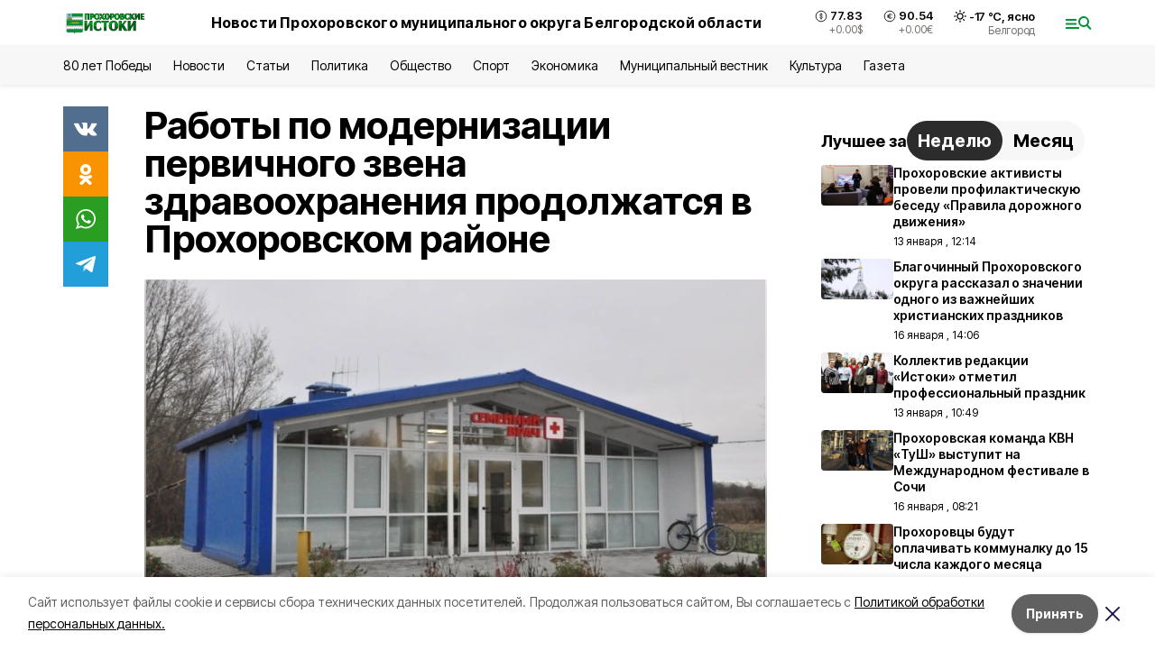

--- FILE ---
content_type: text/html; charset=utf-8
request_url: https://prohistoki.ru/articles/obshestvo/2023-02-24/raboty-po-modernizatsii-pervichnogo-zvena-zdravoohraneniya-prodolzhatsya-v-prohorovskom-rayone-317394
body_size: 22401
content:
<!DOCTYPE html><html lang="ru" translate="no"><head><link rel="preconnect" href="https://fonts.googleapis.com"/><link rel="preconnect" href="https://fonts.gstatic.com" crossorigin="crossOrigin"/><script>window.yaContextCb = window.yaContextCb || []</script><script src="https://yandex.ru/ads/system/context.js" async=""></script><link rel="preconnect" href="https://fonts.gstatic.com" crossorigin /><meta charSet="utf-8"/><script async="" src="https://jsn.24smi.net/smi.js"></script><script>(window.smiq = window.smiq || []).push();</script><link rel="icon" href="https://prohistoki.ru/attachments/316745b742fadb89fb552476250239afb60ebec7/store/a399efda4660336601403f2646602f716992bea2afea222d3952d06a5897/proh_favicon.ico" type="image/x-icon"/><style>:root {--active-color: #009036}</style><style>:root {--links-color: #009036</style><meta name="viewport" content="width=1250"/><meta name="yandex-verification" content="1bc316c417a0cb1e"/><meta name="google-site-verification" content="FIwXkYaGAX_MYjDJ-YE0n1RaeviRc_VzuN6XW7O5O8c"/><meta name="zen-verification"/><meta property="og:url" content="https://prohistoki.ru/articles/obshestvo/2023-02-24/raboty-po-modernizatsii-pervichnogo-zvena-zdravoohraneniya-prodolzhatsya-v-prohorovskom-rayone-317394"/><meta property="og:type" content="article"/><link rel="canonical" href="https://prohistoki.ru/articles/obshestvo/2023-02-24/raboty-po-modernizatsii-pervichnogo-zvena-zdravoohraneniya-prodolzhatsya-v-prohorovskom-rayone-317394"/><title>Работы по модернизации первичного звена здравоохранения продолжатся в Прохоровском районе</title><meta property="og:title" content="Работы по модернизации первичного звена здравоохранения продолжатся в Прохоровском районе"/><meta property="og:description" content="В рамках программы будут построены и капитально отремонтированы лечебные учреждения, медперсонал получит современное оборудование и новый транспорт."/><meta name="description" content="В рамках программы будут построены и капитально отремонтированы лечебные учреждения, медперсонал получит современное оборудование и новый транспорт."/><meta name="twitter:card" content="summary_large_image"/><meta name="twitter:image" content="https://prohistoki.ru/attachments/769b41d1892f71e4af5a9422aaa71e38e477047b/store/crop/0/64/792/447/800/0/0/0/1faea1966767b8ee05fce5342ced979a07ef72c5b1b6375aaf47087566ea/1faea1966767b8ee05fce5342ced979a07ef72c5b1b6375aaf47087566ea.webp"/><meta property="vk:image" content="/attachments/769b41d1892f71e4af5a9422aaa71e38e477047b/store/crop/0/64/792/447/800/0/0/0/1faea1966767b8ee05fce5342ced979a07ef72c5b1b6375aaf47087566ea/1faea1966767b8ee05fce5342ced979a07ef72c5b1b6375aaf47087566ea.webp"/><meta property="twitter:image" content="/attachments/769b41d1892f71e4af5a9422aaa71e38e477047b/store/crop/0/64/792/447/800/0/0/0/1faea1966767b8ee05fce5342ced979a07ef72c5b1b6375aaf47087566ea/1faea1966767b8ee05fce5342ced979a07ef72c5b1b6375aaf47087566ea.webp"/><meta property="og:image" content="/attachments/769b41d1892f71e4af5a9422aaa71e38e477047b/store/crop/0/64/792/447/800/0/0/0/1faea1966767b8ee05fce5342ced979a07ef72c5b1b6375aaf47087566ea/1faea1966767b8ee05fce5342ced979a07ef72c5b1b6375aaf47087566ea.webp"/><link rel="amphtml" href="https://prohistoki.ru/articles/obshestvo/2023-02-24/raboty-po-modernizatsii-pervichnogo-zvena-zdravoohraneniya-prodolzhatsya-v-prohorovskom-rayone-317394?amp=1"/><meta name="next-head-count" content="23"/><link rel="preload" href="/_next/static/css/7525cea062d9ba07.css" as="style"/><link rel="stylesheet" href="/_next/static/css/7525cea062d9ba07.css" data-n-g=""/><link rel="preload" href="/_next/static/css/733cdf5d842729ef.css" as="style"/><link rel="stylesheet" href="/_next/static/css/733cdf5d842729ef.css" data-n-p=""/><link rel="preload" href="/_next/static/css/7e8292e8059408b0.css" as="style"/><link rel="stylesheet" href="/_next/static/css/7e8292e8059408b0.css"/><noscript data-n-css=""></noscript><script defer="" nomodule="" src="/_next/static/chunks/polyfills-5cd94c89d3acac5f.js"></script><script defer="" src="/_next/static/chunks/4810.fa1c2c99322a55c9.js"></script><script src="/_next/static/chunks/webpack-606b0d219f2158c5.js" defer=""></script><script src="/_next/static/chunks/framework-568b840ecff66744.js" defer=""></script><script src="/_next/static/chunks/main-b3fb2db701131c64.js" defer=""></script><script src="/_next/static/chunks/pages/_app-732237c6c1065986.js" defer=""></script><script src="/_next/static/chunks/a4c92b5b-8873d9e3e06a0c69.js" defer=""></script><script src="/_next/static/chunks/2642-56c8aeb99d01ffb3.js" defer=""></script><script src="/_next/static/chunks/5917-949cd58c67d4f4f2.js" defer=""></script><script src="/_next/static/chunks/8127-1a99a37dbac18254.js" defer=""></script><script src="/_next/static/chunks/1770-7a6624c724bff677.js" defer=""></script><script src="/_next/static/chunks/7049-9913525f9aae816e.js" defer=""></script><script src="/_next/static/chunks/2260-239c596b6e8c5e9d.js" defer=""></script><script src="/_next/static/chunks/9773-1d20a0b1d40ece9b.js" defer=""></script><script src="/_next/static/chunks/pages/articles/%5Brubric%5D/%5Bdate%5D/%5Bslug%5D-fc0f3c83ed7742ce.js" defer=""></script><script src="/_next/static/vJKOEWHQQpt8ahsMjg6QB/_buildManifest.js" defer=""></script><script src="/_next/static/vJKOEWHQQpt8ahsMjg6QB/_ssgManifest.js" defer=""></script><script src="/_next/static/vJKOEWHQQpt8ahsMjg6QB/_middlewareManifest.js" defer=""></script><style data-href="https://fonts.googleapis.com/css2?family=Inter:wght@300;400;600;700;800;900&family=Rubik:wght@400;500;700&family=Manrope:wght@300;700;800&family=Raleway:wght@800;900&family=Montserrat:wght@400;600;700;800;900&display=swap">@font-face{font-family:'Inter';font-style:normal;font-weight:300;font-display:swap;src:url(https://fonts.gstatic.com/s/inter/v19/UcCO3FwrK3iLTeHuS_nVMrMxCp50SjIw2boKoduKmMEVuOKfMZs.woff) format('woff')}@font-face{font-family:'Inter';font-style:normal;font-weight:400;font-display:swap;src:url(https://fonts.gstatic.com/s/inter/v19/UcCO3FwrK3iLTeHuS_nVMrMxCp50SjIw2boKoduKmMEVuLyfMZs.woff) format('woff')}@font-face{font-family:'Inter';font-style:normal;font-weight:600;font-display:swap;src:url(https://fonts.gstatic.com/s/inter/v19/UcCO3FwrK3iLTeHuS_nVMrMxCp50SjIw2boKoduKmMEVuGKYMZs.woff) format('woff')}@font-face{font-family:'Inter';font-style:normal;font-weight:700;font-display:swap;src:url(https://fonts.gstatic.com/s/inter/v19/UcCO3FwrK3iLTeHuS_nVMrMxCp50SjIw2boKoduKmMEVuFuYMZs.woff) format('woff')}@font-face{font-family:'Inter';font-style:normal;font-weight:800;font-display:swap;src:url(https://fonts.gstatic.com/s/inter/v19/UcCO3FwrK3iLTeHuS_nVMrMxCp50SjIw2boKoduKmMEVuDyYMZs.woff) format('woff')}@font-face{font-family:'Inter';font-style:normal;font-weight:900;font-display:swap;src:url(https://fonts.gstatic.com/s/inter/v19/UcCO3FwrK3iLTeHuS_nVMrMxCp50SjIw2boKoduKmMEVuBWYMZs.woff) format('woff')}@font-face{font-family:'Manrope';font-style:normal;font-weight:300;font-display:swap;src:url(https://fonts.gstatic.com/s/manrope/v20/xn7_YHE41ni1AdIRqAuZuw1Bx9mbZk6jFO_G.woff) format('woff')}@font-face{font-family:'Manrope';font-style:normal;font-weight:700;font-display:swap;src:url(https://fonts.gstatic.com/s/manrope/v20/xn7_YHE41ni1AdIRqAuZuw1Bx9mbZk4aE-_G.woff) format('woff')}@font-face{font-family:'Manrope';font-style:normal;font-weight:800;font-display:swap;src:url(https://fonts.gstatic.com/s/manrope/v20/xn7_YHE41ni1AdIRqAuZuw1Bx9mbZk59E-_G.woff) format('woff')}@font-face{font-family:'Montserrat';font-style:normal;font-weight:400;font-display:swap;src:url(https://fonts.gstatic.com/s/montserrat/v31/JTUHjIg1_i6t8kCHKm4532VJOt5-QNFgpCtr6Ew9.woff) format('woff')}@font-face{font-family:'Montserrat';font-style:normal;font-weight:600;font-display:swap;src:url(https://fonts.gstatic.com/s/montserrat/v31/JTUHjIg1_i6t8kCHKm4532VJOt5-QNFgpCu170w9.woff) format('woff')}@font-face{font-family:'Montserrat';font-style:normal;font-weight:700;font-display:swap;src:url(https://fonts.gstatic.com/s/montserrat/v31/JTUHjIg1_i6t8kCHKm4532VJOt5-QNFgpCuM70w9.woff) format('woff')}@font-face{font-family:'Montserrat';font-style:normal;font-weight:800;font-display:swap;src:url(https://fonts.gstatic.com/s/montserrat/v31/JTUHjIg1_i6t8kCHKm4532VJOt5-QNFgpCvr70w9.woff) format('woff')}@font-face{font-family:'Montserrat';font-style:normal;font-weight:900;font-display:swap;src:url(https://fonts.gstatic.com/s/montserrat/v31/JTUHjIg1_i6t8kCHKm4532VJOt5-QNFgpCvC70w9.woff) format('woff')}@font-face{font-family:'Raleway';font-style:normal;font-weight:800;font-display:swap;src:url(https://fonts.gstatic.com/s/raleway/v36/1Ptxg8zYS_SKggPN4iEgvnHyvveLxVtapYCM.woff) format('woff')}@font-face{font-family:'Raleway';font-style:normal;font-weight:900;font-display:swap;src:url(https://fonts.gstatic.com/s/raleway/v36/1Ptxg8zYS_SKggPN4iEgvnHyvveLxVtzpYCM.woff) format('woff')}@font-face{font-family:'Rubik';font-style:normal;font-weight:400;font-display:swap;src:url(https://fonts.gstatic.com/s/rubik/v30/iJWZBXyIfDnIV5PNhY1KTN7Z-Yh-B4i1Uw.woff) format('woff')}@font-face{font-family:'Rubik';font-style:normal;font-weight:500;font-display:swap;src:url(https://fonts.gstatic.com/s/rubik/v30/iJWZBXyIfDnIV5PNhY1KTN7Z-Yh-NYi1Uw.woff) format('woff')}@font-face{font-family:'Rubik';font-style:normal;font-weight:700;font-display:swap;src:url(https://fonts.gstatic.com/s/rubik/v30/iJWZBXyIfDnIV5PNhY1KTN7Z-Yh-4I-1Uw.woff) format('woff')}@font-face{font-family:'Inter';font-style:normal;font-weight:300;font-display:swap;src:url(https://fonts.gstatic.com/s/inter/v19/UcC73FwrK3iLTeHuS_nVMrMxCp50SjIa2JL7W0Q5n-wU.woff2) format('woff2');unicode-range:U+0460-052F,U+1C80-1C8A,U+20B4,U+2DE0-2DFF,U+A640-A69F,U+FE2E-FE2F}@font-face{font-family:'Inter';font-style:normal;font-weight:300;font-display:swap;src:url(https://fonts.gstatic.com/s/inter/v19/UcC73FwrK3iLTeHuS_nVMrMxCp50SjIa0ZL7W0Q5n-wU.woff2) format('woff2');unicode-range:U+0301,U+0400-045F,U+0490-0491,U+04B0-04B1,U+2116}@font-face{font-family:'Inter';font-style:normal;font-weight:300;font-display:swap;src:url(https://fonts.gstatic.com/s/inter/v19/UcC73FwrK3iLTeHuS_nVMrMxCp50SjIa2ZL7W0Q5n-wU.woff2) format('woff2');unicode-range:U+1F00-1FFF}@font-face{font-family:'Inter';font-style:normal;font-weight:300;font-display:swap;src:url(https://fonts.gstatic.com/s/inter/v19/UcC73FwrK3iLTeHuS_nVMrMxCp50SjIa1pL7W0Q5n-wU.woff2) format('woff2');unicode-range:U+0370-0377,U+037A-037F,U+0384-038A,U+038C,U+038E-03A1,U+03A3-03FF}@font-face{font-family:'Inter';font-style:normal;font-weight:300;font-display:swap;src:url(https://fonts.gstatic.com/s/inter/v19/UcC73FwrK3iLTeHuS_nVMrMxCp50SjIa2pL7W0Q5n-wU.woff2) format('woff2');unicode-range:U+0102-0103,U+0110-0111,U+0128-0129,U+0168-0169,U+01A0-01A1,U+01AF-01B0,U+0300-0301,U+0303-0304,U+0308-0309,U+0323,U+0329,U+1EA0-1EF9,U+20AB}@font-face{font-family:'Inter';font-style:normal;font-weight:300;font-display:swap;src:url(https://fonts.gstatic.com/s/inter/v19/UcC73FwrK3iLTeHuS_nVMrMxCp50SjIa25L7W0Q5n-wU.woff2) format('woff2');unicode-range:U+0100-02BA,U+02BD-02C5,U+02C7-02CC,U+02CE-02D7,U+02DD-02FF,U+0304,U+0308,U+0329,U+1D00-1DBF,U+1E00-1E9F,U+1EF2-1EFF,U+2020,U+20A0-20AB,U+20AD-20C0,U+2113,U+2C60-2C7F,U+A720-A7FF}@font-face{font-family:'Inter';font-style:normal;font-weight:300;font-display:swap;src:url(https://fonts.gstatic.com/s/inter/v19/UcC73FwrK3iLTeHuS_nVMrMxCp50SjIa1ZL7W0Q5nw.woff2) format('woff2');unicode-range:U+0000-00FF,U+0131,U+0152-0153,U+02BB-02BC,U+02C6,U+02DA,U+02DC,U+0304,U+0308,U+0329,U+2000-206F,U+20AC,U+2122,U+2191,U+2193,U+2212,U+2215,U+FEFF,U+FFFD}@font-face{font-family:'Inter';font-style:normal;font-weight:400;font-display:swap;src:url(https://fonts.gstatic.com/s/inter/v19/UcC73FwrK3iLTeHuS_nVMrMxCp50SjIa2JL7W0Q5n-wU.woff2) format('woff2');unicode-range:U+0460-052F,U+1C80-1C8A,U+20B4,U+2DE0-2DFF,U+A640-A69F,U+FE2E-FE2F}@font-face{font-family:'Inter';font-style:normal;font-weight:400;font-display:swap;src:url(https://fonts.gstatic.com/s/inter/v19/UcC73FwrK3iLTeHuS_nVMrMxCp50SjIa0ZL7W0Q5n-wU.woff2) format('woff2');unicode-range:U+0301,U+0400-045F,U+0490-0491,U+04B0-04B1,U+2116}@font-face{font-family:'Inter';font-style:normal;font-weight:400;font-display:swap;src:url(https://fonts.gstatic.com/s/inter/v19/UcC73FwrK3iLTeHuS_nVMrMxCp50SjIa2ZL7W0Q5n-wU.woff2) format('woff2');unicode-range:U+1F00-1FFF}@font-face{font-family:'Inter';font-style:normal;font-weight:400;font-display:swap;src:url(https://fonts.gstatic.com/s/inter/v19/UcC73FwrK3iLTeHuS_nVMrMxCp50SjIa1pL7W0Q5n-wU.woff2) format('woff2');unicode-range:U+0370-0377,U+037A-037F,U+0384-038A,U+038C,U+038E-03A1,U+03A3-03FF}@font-face{font-family:'Inter';font-style:normal;font-weight:400;font-display:swap;src:url(https://fonts.gstatic.com/s/inter/v19/UcC73FwrK3iLTeHuS_nVMrMxCp50SjIa2pL7W0Q5n-wU.woff2) format('woff2');unicode-range:U+0102-0103,U+0110-0111,U+0128-0129,U+0168-0169,U+01A0-01A1,U+01AF-01B0,U+0300-0301,U+0303-0304,U+0308-0309,U+0323,U+0329,U+1EA0-1EF9,U+20AB}@font-face{font-family:'Inter';font-style:normal;font-weight:400;font-display:swap;src:url(https://fonts.gstatic.com/s/inter/v19/UcC73FwrK3iLTeHuS_nVMrMxCp50SjIa25L7W0Q5n-wU.woff2) format('woff2');unicode-range:U+0100-02BA,U+02BD-02C5,U+02C7-02CC,U+02CE-02D7,U+02DD-02FF,U+0304,U+0308,U+0329,U+1D00-1DBF,U+1E00-1E9F,U+1EF2-1EFF,U+2020,U+20A0-20AB,U+20AD-20C0,U+2113,U+2C60-2C7F,U+A720-A7FF}@font-face{font-family:'Inter';font-style:normal;font-weight:400;font-display:swap;src:url(https://fonts.gstatic.com/s/inter/v19/UcC73FwrK3iLTeHuS_nVMrMxCp50SjIa1ZL7W0Q5nw.woff2) format('woff2');unicode-range:U+0000-00FF,U+0131,U+0152-0153,U+02BB-02BC,U+02C6,U+02DA,U+02DC,U+0304,U+0308,U+0329,U+2000-206F,U+20AC,U+2122,U+2191,U+2193,U+2212,U+2215,U+FEFF,U+FFFD}@font-face{font-family:'Inter';font-style:normal;font-weight:600;font-display:swap;src:url(https://fonts.gstatic.com/s/inter/v19/UcC73FwrK3iLTeHuS_nVMrMxCp50SjIa2JL7W0Q5n-wU.woff2) format('woff2');unicode-range:U+0460-052F,U+1C80-1C8A,U+20B4,U+2DE0-2DFF,U+A640-A69F,U+FE2E-FE2F}@font-face{font-family:'Inter';font-style:normal;font-weight:600;font-display:swap;src:url(https://fonts.gstatic.com/s/inter/v19/UcC73FwrK3iLTeHuS_nVMrMxCp50SjIa0ZL7W0Q5n-wU.woff2) format('woff2');unicode-range:U+0301,U+0400-045F,U+0490-0491,U+04B0-04B1,U+2116}@font-face{font-family:'Inter';font-style:normal;font-weight:600;font-display:swap;src:url(https://fonts.gstatic.com/s/inter/v19/UcC73FwrK3iLTeHuS_nVMrMxCp50SjIa2ZL7W0Q5n-wU.woff2) format('woff2');unicode-range:U+1F00-1FFF}@font-face{font-family:'Inter';font-style:normal;font-weight:600;font-display:swap;src:url(https://fonts.gstatic.com/s/inter/v19/UcC73FwrK3iLTeHuS_nVMrMxCp50SjIa1pL7W0Q5n-wU.woff2) format('woff2');unicode-range:U+0370-0377,U+037A-037F,U+0384-038A,U+038C,U+038E-03A1,U+03A3-03FF}@font-face{font-family:'Inter';font-style:normal;font-weight:600;font-display:swap;src:url(https://fonts.gstatic.com/s/inter/v19/UcC73FwrK3iLTeHuS_nVMrMxCp50SjIa2pL7W0Q5n-wU.woff2) format('woff2');unicode-range:U+0102-0103,U+0110-0111,U+0128-0129,U+0168-0169,U+01A0-01A1,U+01AF-01B0,U+0300-0301,U+0303-0304,U+0308-0309,U+0323,U+0329,U+1EA0-1EF9,U+20AB}@font-face{font-family:'Inter';font-style:normal;font-weight:600;font-display:swap;src:url(https://fonts.gstatic.com/s/inter/v19/UcC73FwrK3iLTeHuS_nVMrMxCp50SjIa25L7W0Q5n-wU.woff2) format('woff2');unicode-range:U+0100-02BA,U+02BD-02C5,U+02C7-02CC,U+02CE-02D7,U+02DD-02FF,U+0304,U+0308,U+0329,U+1D00-1DBF,U+1E00-1E9F,U+1EF2-1EFF,U+2020,U+20A0-20AB,U+20AD-20C0,U+2113,U+2C60-2C7F,U+A720-A7FF}@font-face{font-family:'Inter';font-style:normal;font-weight:600;font-display:swap;src:url(https://fonts.gstatic.com/s/inter/v19/UcC73FwrK3iLTeHuS_nVMrMxCp50SjIa1ZL7W0Q5nw.woff2) format('woff2');unicode-range:U+0000-00FF,U+0131,U+0152-0153,U+02BB-02BC,U+02C6,U+02DA,U+02DC,U+0304,U+0308,U+0329,U+2000-206F,U+20AC,U+2122,U+2191,U+2193,U+2212,U+2215,U+FEFF,U+FFFD}@font-face{font-family:'Inter';font-style:normal;font-weight:700;font-display:swap;src:url(https://fonts.gstatic.com/s/inter/v19/UcC73FwrK3iLTeHuS_nVMrMxCp50SjIa2JL7W0Q5n-wU.woff2) format('woff2');unicode-range:U+0460-052F,U+1C80-1C8A,U+20B4,U+2DE0-2DFF,U+A640-A69F,U+FE2E-FE2F}@font-face{font-family:'Inter';font-style:normal;font-weight:700;font-display:swap;src:url(https://fonts.gstatic.com/s/inter/v19/UcC73FwrK3iLTeHuS_nVMrMxCp50SjIa0ZL7W0Q5n-wU.woff2) format('woff2');unicode-range:U+0301,U+0400-045F,U+0490-0491,U+04B0-04B1,U+2116}@font-face{font-family:'Inter';font-style:normal;font-weight:700;font-display:swap;src:url(https://fonts.gstatic.com/s/inter/v19/UcC73FwrK3iLTeHuS_nVMrMxCp50SjIa2ZL7W0Q5n-wU.woff2) format('woff2');unicode-range:U+1F00-1FFF}@font-face{font-family:'Inter';font-style:normal;font-weight:700;font-display:swap;src:url(https://fonts.gstatic.com/s/inter/v19/UcC73FwrK3iLTeHuS_nVMrMxCp50SjIa1pL7W0Q5n-wU.woff2) format('woff2');unicode-range:U+0370-0377,U+037A-037F,U+0384-038A,U+038C,U+038E-03A1,U+03A3-03FF}@font-face{font-family:'Inter';font-style:normal;font-weight:700;font-display:swap;src:url(https://fonts.gstatic.com/s/inter/v19/UcC73FwrK3iLTeHuS_nVMrMxCp50SjIa2pL7W0Q5n-wU.woff2) format('woff2');unicode-range:U+0102-0103,U+0110-0111,U+0128-0129,U+0168-0169,U+01A0-01A1,U+01AF-01B0,U+0300-0301,U+0303-0304,U+0308-0309,U+0323,U+0329,U+1EA0-1EF9,U+20AB}@font-face{font-family:'Inter';font-style:normal;font-weight:700;font-display:swap;src:url(https://fonts.gstatic.com/s/inter/v19/UcC73FwrK3iLTeHuS_nVMrMxCp50SjIa25L7W0Q5n-wU.woff2) format('woff2');unicode-range:U+0100-02BA,U+02BD-02C5,U+02C7-02CC,U+02CE-02D7,U+02DD-02FF,U+0304,U+0308,U+0329,U+1D00-1DBF,U+1E00-1E9F,U+1EF2-1EFF,U+2020,U+20A0-20AB,U+20AD-20C0,U+2113,U+2C60-2C7F,U+A720-A7FF}@font-face{font-family:'Inter';font-style:normal;font-weight:700;font-display:swap;src:url(https://fonts.gstatic.com/s/inter/v19/UcC73FwrK3iLTeHuS_nVMrMxCp50SjIa1ZL7W0Q5nw.woff2) format('woff2');unicode-range:U+0000-00FF,U+0131,U+0152-0153,U+02BB-02BC,U+02C6,U+02DA,U+02DC,U+0304,U+0308,U+0329,U+2000-206F,U+20AC,U+2122,U+2191,U+2193,U+2212,U+2215,U+FEFF,U+FFFD}@font-face{font-family:'Inter';font-style:normal;font-weight:800;font-display:swap;src:url(https://fonts.gstatic.com/s/inter/v19/UcC73FwrK3iLTeHuS_nVMrMxCp50SjIa2JL7W0Q5n-wU.woff2) format('woff2');unicode-range:U+0460-052F,U+1C80-1C8A,U+20B4,U+2DE0-2DFF,U+A640-A69F,U+FE2E-FE2F}@font-face{font-family:'Inter';font-style:normal;font-weight:800;font-display:swap;src:url(https://fonts.gstatic.com/s/inter/v19/UcC73FwrK3iLTeHuS_nVMrMxCp50SjIa0ZL7W0Q5n-wU.woff2) format('woff2');unicode-range:U+0301,U+0400-045F,U+0490-0491,U+04B0-04B1,U+2116}@font-face{font-family:'Inter';font-style:normal;font-weight:800;font-display:swap;src:url(https://fonts.gstatic.com/s/inter/v19/UcC73FwrK3iLTeHuS_nVMrMxCp50SjIa2ZL7W0Q5n-wU.woff2) format('woff2');unicode-range:U+1F00-1FFF}@font-face{font-family:'Inter';font-style:normal;font-weight:800;font-display:swap;src:url(https://fonts.gstatic.com/s/inter/v19/UcC73FwrK3iLTeHuS_nVMrMxCp50SjIa1pL7W0Q5n-wU.woff2) format('woff2');unicode-range:U+0370-0377,U+037A-037F,U+0384-038A,U+038C,U+038E-03A1,U+03A3-03FF}@font-face{font-family:'Inter';font-style:normal;font-weight:800;font-display:swap;src:url(https://fonts.gstatic.com/s/inter/v19/UcC73FwrK3iLTeHuS_nVMrMxCp50SjIa2pL7W0Q5n-wU.woff2) format('woff2');unicode-range:U+0102-0103,U+0110-0111,U+0128-0129,U+0168-0169,U+01A0-01A1,U+01AF-01B0,U+0300-0301,U+0303-0304,U+0308-0309,U+0323,U+0329,U+1EA0-1EF9,U+20AB}@font-face{font-family:'Inter';font-style:normal;font-weight:800;font-display:swap;src:url(https://fonts.gstatic.com/s/inter/v19/UcC73FwrK3iLTeHuS_nVMrMxCp50SjIa25L7W0Q5n-wU.woff2) format('woff2');unicode-range:U+0100-02BA,U+02BD-02C5,U+02C7-02CC,U+02CE-02D7,U+02DD-02FF,U+0304,U+0308,U+0329,U+1D00-1DBF,U+1E00-1E9F,U+1EF2-1EFF,U+2020,U+20A0-20AB,U+20AD-20C0,U+2113,U+2C60-2C7F,U+A720-A7FF}@font-face{font-family:'Inter';font-style:normal;font-weight:800;font-display:swap;src:url(https://fonts.gstatic.com/s/inter/v19/UcC73FwrK3iLTeHuS_nVMrMxCp50SjIa1ZL7W0Q5nw.woff2) format('woff2');unicode-range:U+0000-00FF,U+0131,U+0152-0153,U+02BB-02BC,U+02C6,U+02DA,U+02DC,U+0304,U+0308,U+0329,U+2000-206F,U+20AC,U+2122,U+2191,U+2193,U+2212,U+2215,U+FEFF,U+FFFD}@font-face{font-family:'Inter';font-style:normal;font-weight:900;font-display:swap;src:url(https://fonts.gstatic.com/s/inter/v19/UcC73FwrK3iLTeHuS_nVMrMxCp50SjIa2JL7W0Q5n-wU.woff2) format('woff2');unicode-range:U+0460-052F,U+1C80-1C8A,U+20B4,U+2DE0-2DFF,U+A640-A69F,U+FE2E-FE2F}@font-face{font-family:'Inter';font-style:normal;font-weight:900;font-display:swap;src:url(https://fonts.gstatic.com/s/inter/v19/UcC73FwrK3iLTeHuS_nVMrMxCp50SjIa0ZL7W0Q5n-wU.woff2) format('woff2');unicode-range:U+0301,U+0400-045F,U+0490-0491,U+04B0-04B1,U+2116}@font-face{font-family:'Inter';font-style:normal;font-weight:900;font-display:swap;src:url(https://fonts.gstatic.com/s/inter/v19/UcC73FwrK3iLTeHuS_nVMrMxCp50SjIa2ZL7W0Q5n-wU.woff2) format('woff2');unicode-range:U+1F00-1FFF}@font-face{font-family:'Inter';font-style:normal;font-weight:900;font-display:swap;src:url(https://fonts.gstatic.com/s/inter/v19/UcC73FwrK3iLTeHuS_nVMrMxCp50SjIa1pL7W0Q5n-wU.woff2) format('woff2');unicode-range:U+0370-0377,U+037A-037F,U+0384-038A,U+038C,U+038E-03A1,U+03A3-03FF}@font-face{font-family:'Inter';font-style:normal;font-weight:900;font-display:swap;src:url(https://fonts.gstatic.com/s/inter/v19/UcC73FwrK3iLTeHuS_nVMrMxCp50SjIa2pL7W0Q5n-wU.woff2) format('woff2');unicode-range:U+0102-0103,U+0110-0111,U+0128-0129,U+0168-0169,U+01A0-01A1,U+01AF-01B0,U+0300-0301,U+0303-0304,U+0308-0309,U+0323,U+0329,U+1EA0-1EF9,U+20AB}@font-face{font-family:'Inter';font-style:normal;font-weight:900;font-display:swap;src:url(https://fonts.gstatic.com/s/inter/v19/UcC73FwrK3iLTeHuS_nVMrMxCp50SjIa25L7W0Q5n-wU.woff2) format('woff2');unicode-range:U+0100-02BA,U+02BD-02C5,U+02C7-02CC,U+02CE-02D7,U+02DD-02FF,U+0304,U+0308,U+0329,U+1D00-1DBF,U+1E00-1E9F,U+1EF2-1EFF,U+2020,U+20A0-20AB,U+20AD-20C0,U+2113,U+2C60-2C7F,U+A720-A7FF}@font-face{font-family:'Inter';font-style:normal;font-weight:900;font-display:swap;src:url(https://fonts.gstatic.com/s/inter/v19/UcC73FwrK3iLTeHuS_nVMrMxCp50SjIa1ZL7W0Q5nw.woff2) format('woff2');unicode-range:U+0000-00FF,U+0131,U+0152-0153,U+02BB-02BC,U+02C6,U+02DA,U+02DC,U+0304,U+0308,U+0329,U+2000-206F,U+20AC,U+2122,U+2191,U+2193,U+2212,U+2215,U+FEFF,U+FFFD}@font-face{font-family:'Manrope';font-style:normal;font-weight:300;font-display:swap;src:url(https://fonts.gstatic.com/s/manrope/v20/xn7gYHE41ni1AdIRggqxSvfedN62Zw.woff2) format('woff2');unicode-range:U+0460-052F,U+1C80-1C8A,U+20B4,U+2DE0-2DFF,U+A640-A69F,U+FE2E-FE2F}@font-face{font-family:'Manrope';font-style:normal;font-weight:300;font-display:swap;src:url(https://fonts.gstatic.com/s/manrope/v20/xn7gYHE41ni1AdIRggOxSvfedN62Zw.woff2) format('woff2');unicode-range:U+0301,U+0400-045F,U+0490-0491,U+04B0-04B1,U+2116}@font-face{font-family:'Manrope';font-style:normal;font-weight:300;font-display:swap;src:url(https://fonts.gstatic.com/s/manrope/v20/xn7gYHE41ni1AdIRggSxSvfedN62Zw.woff2) format('woff2');unicode-range:U+0370-0377,U+037A-037F,U+0384-038A,U+038C,U+038E-03A1,U+03A3-03FF}@font-face{font-family:'Manrope';font-style:normal;font-weight:300;font-display:swap;src:url(https://fonts.gstatic.com/s/manrope/v20/xn7gYHE41ni1AdIRggixSvfedN62Zw.woff2) format('woff2');unicode-range:U+0102-0103,U+0110-0111,U+0128-0129,U+0168-0169,U+01A0-01A1,U+01AF-01B0,U+0300-0301,U+0303-0304,U+0308-0309,U+0323,U+0329,U+1EA0-1EF9,U+20AB}@font-face{font-family:'Manrope';font-style:normal;font-weight:300;font-display:swap;src:url(https://fonts.gstatic.com/s/manrope/v20/xn7gYHE41ni1AdIRggmxSvfedN62Zw.woff2) format('woff2');unicode-range:U+0100-02BA,U+02BD-02C5,U+02C7-02CC,U+02CE-02D7,U+02DD-02FF,U+0304,U+0308,U+0329,U+1D00-1DBF,U+1E00-1E9F,U+1EF2-1EFF,U+2020,U+20A0-20AB,U+20AD-20C0,U+2113,U+2C60-2C7F,U+A720-A7FF}@font-face{font-family:'Manrope';font-style:normal;font-weight:300;font-display:swap;src:url(https://fonts.gstatic.com/s/manrope/v20/xn7gYHE41ni1AdIRggexSvfedN4.woff2) format('woff2');unicode-range:U+0000-00FF,U+0131,U+0152-0153,U+02BB-02BC,U+02C6,U+02DA,U+02DC,U+0304,U+0308,U+0329,U+2000-206F,U+20AC,U+2122,U+2191,U+2193,U+2212,U+2215,U+FEFF,U+FFFD}@font-face{font-family:'Manrope';font-style:normal;font-weight:700;font-display:swap;src:url(https://fonts.gstatic.com/s/manrope/v20/xn7gYHE41ni1AdIRggqxSvfedN62Zw.woff2) format('woff2');unicode-range:U+0460-052F,U+1C80-1C8A,U+20B4,U+2DE0-2DFF,U+A640-A69F,U+FE2E-FE2F}@font-face{font-family:'Manrope';font-style:normal;font-weight:700;font-display:swap;src:url(https://fonts.gstatic.com/s/manrope/v20/xn7gYHE41ni1AdIRggOxSvfedN62Zw.woff2) format('woff2');unicode-range:U+0301,U+0400-045F,U+0490-0491,U+04B0-04B1,U+2116}@font-face{font-family:'Manrope';font-style:normal;font-weight:700;font-display:swap;src:url(https://fonts.gstatic.com/s/manrope/v20/xn7gYHE41ni1AdIRggSxSvfedN62Zw.woff2) format('woff2');unicode-range:U+0370-0377,U+037A-037F,U+0384-038A,U+038C,U+038E-03A1,U+03A3-03FF}@font-face{font-family:'Manrope';font-style:normal;font-weight:700;font-display:swap;src:url(https://fonts.gstatic.com/s/manrope/v20/xn7gYHE41ni1AdIRggixSvfedN62Zw.woff2) format('woff2');unicode-range:U+0102-0103,U+0110-0111,U+0128-0129,U+0168-0169,U+01A0-01A1,U+01AF-01B0,U+0300-0301,U+0303-0304,U+0308-0309,U+0323,U+0329,U+1EA0-1EF9,U+20AB}@font-face{font-family:'Manrope';font-style:normal;font-weight:700;font-display:swap;src:url(https://fonts.gstatic.com/s/manrope/v20/xn7gYHE41ni1AdIRggmxSvfedN62Zw.woff2) format('woff2');unicode-range:U+0100-02BA,U+02BD-02C5,U+02C7-02CC,U+02CE-02D7,U+02DD-02FF,U+0304,U+0308,U+0329,U+1D00-1DBF,U+1E00-1E9F,U+1EF2-1EFF,U+2020,U+20A0-20AB,U+20AD-20C0,U+2113,U+2C60-2C7F,U+A720-A7FF}@font-face{font-family:'Manrope';font-style:normal;font-weight:700;font-display:swap;src:url(https://fonts.gstatic.com/s/manrope/v20/xn7gYHE41ni1AdIRggexSvfedN4.woff2) format('woff2');unicode-range:U+0000-00FF,U+0131,U+0152-0153,U+02BB-02BC,U+02C6,U+02DA,U+02DC,U+0304,U+0308,U+0329,U+2000-206F,U+20AC,U+2122,U+2191,U+2193,U+2212,U+2215,U+FEFF,U+FFFD}@font-face{font-family:'Manrope';font-style:normal;font-weight:800;font-display:swap;src:url(https://fonts.gstatic.com/s/manrope/v20/xn7gYHE41ni1AdIRggqxSvfedN62Zw.woff2) format('woff2');unicode-range:U+0460-052F,U+1C80-1C8A,U+20B4,U+2DE0-2DFF,U+A640-A69F,U+FE2E-FE2F}@font-face{font-family:'Manrope';font-style:normal;font-weight:800;font-display:swap;src:url(https://fonts.gstatic.com/s/manrope/v20/xn7gYHE41ni1AdIRggOxSvfedN62Zw.woff2) format('woff2');unicode-range:U+0301,U+0400-045F,U+0490-0491,U+04B0-04B1,U+2116}@font-face{font-family:'Manrope';font-style:normal;font-weight:800;font-display:swap;src:url(https://fonts.gstatic.com/s/manrope/v20/xn7gYHE41ni1AdIRggSxSvfedN62Zw.woff2) format('woff2');unicode-range:U+0370-0377,U+037A-037F,U+0384-038A,U+038C,U+038E-03A1,U+03A3-03FF}@font-face{font-family:'Manrope';font-style:normal;font-weight:800;font-display:swap;src:url(https://fonts.gstatic.com/s/manrope/v20/xn7gYHE41ni1AdIRggixSvfedN62Zw.woff2) format('woff2');unicode-range:U+0102-0103,U+0110-0111,U+0128-0129,U+0168-0169,U+01A0-01A1,U+01AF-01B0,U+0300-0301,U+0303-0304,U+0308-0309,U+0323,U+0329,U+1EA0-1EF9,U+20AB}@font-face{font-family:'Manrope';font-style:normal;font-weight:800;font-display:swap;src:url(https://fonts.gstatic.com/s/manrope/v20/xn7gYHE41ni1AdIRggmxSvfedN62Zw.woff2) format('woff2');unicode-range:U+0100-02BA,U+02BD-02C5,U+02C7-02CC,U+02CE-02D7,U+02DD-02FF,U+0304,U+0308,U+0329,U+1D00-1DBF,U+1E00-1E9F,U+1EF2-1EFF,U+2020,U+20A0-20AB,U+20AD-20C0,U+2113,U+2C60-2C7F,U+A720-A7FF}@font-face{font-family:'Manrope';font-style:normal;font-weight:800;font-display:swap;src:url(https://fonts.gstatic.com/s/manrope/v20/xn7gYHE41ni1AdIRggexSvfedN4.woff2) format('woff2');unicode-range:U+0000-00FF,U+0131,U+0152-0153,U+02BB-02BC,U+02C6,U+02DA,U+02DC,U+0304,U+0308,U+0329,U+2000-206F,U+20AC,U+2122,U+2191,U+2193,U+2212,U+2215,U+FEFF,U+FFFD}@font-face{font-family:'Montserrat';font-style:normal;font-weight:400;font-display:swap;src:url(https://fonts.gstatic.com/s/montserrat/v31/JTUSjIg1_i6t8kCHKm459WRhyyTh89ZNpQ.woff2) format('woff2');unicode-range:U+0460-052F,U+1C80-1C8A,U+20B4,U+2DE0-2DFF,U+A640-A69F,U+FE2E-FE2F}@font-face{font-family:'Montserrat';font-style:normal;font-weight:400;font-display:swap;src:url(https://fonts.gstatic.com/s/montserrat/v31/JTUSjIg1_i6t8kCHKm459W1hyyTh89ZNpQ.woff2) format('woff2');unicode-range:U+0301,U+0400-045F,U+0490-0491,U+04B0-04B1,U+2116}@font-face{font-family:'Montserrat';font-style:normal;font-weight:400;font-display:swap;src:url(https://fonts.gstatic.com/s/montserrat/v31/JTUSjIg1_i6t8kCHKm459WZhyyTh89ZNpQ.woff2) format('woff2');unicode-range:U+0102-0103,U+0110-0111,U+0128-0129,U+0168-0169,U+01A0-01A1,U+01AF-01B0,U+0300-0301,U+0303-0304,U+0308-0309,U+0323,U+0329,U+1EA0-1EF9,U+20AB}@font-face{font-family:'Montserrat';font-style:normal;font-weight:400;font-display:swap;src:url(https://fonts.gstatic.com/s/montserrat/v31/JTUSjIg1_i6t8kCHKm459WdhyyTh89ZNpQ.woff2) format('woff2');unicode-range:U+0100-02BA,U+02BD-02C5,U+02C7-02CC,U+02CE-02D7,U+02DD-02FF,U+0304,U+0308,U+0329,U+1D00-1DBF,U+1E00-1E9F,U+1EF2-1EFF,U+2020,U+20A0-20AB,U+20AD-20C0,U+2113,U+2C60-2C7F,U+A720-A7FF}@font-face{font-family:'Montserrat';font-style:normal;font-weight:400;font-display:swap;src:url(https://fonts.gstatic.com/s/montserrat/v31/JTUSjIg1_i6t8kCHKm459WlhyyTh89Y.woff2) format('woff2');unicode-range:U+0000-00FF,U+0131,U+0152-0153,U+02BB-02BC,U+02C6,U+02DA,U+02DC,U+0304,U+0308,U+0329,U+2000-206F,U+20AC,U+2122,U+2191,U+2193,U+2212,U+2215,U+FEFF,U+FFFD}@font-face{font-family:'Montserrat';font-style:normal;font-weight:600;font-display:swap;src:url(https://fonts.gstatic.com/s/montserrat/v31/JTUSjIg1_i6t8kCHKm459WRhyyTh89ZNpQ.woff2) format('woff2');unicode-range:U+0460-052F,U+1C80-1C8A,U+20B4,U+2DE0-2DFF,U+A640-A69F,U+FE2E-FE2F}@font-face{font-family:'Montserrat';font-style:normal;font-weight:600;font-display:swap;src:url(https://fonts.gstatic.com/s/montserrat/v31/JTUSjIg1_i6t8kCHKm459W1hyyTh89ZNpQ.woff2) format('woff2');unicode-range:U+0301,U+0400-045F,U+0490-0491,U+04B0-04B1,U+2116}@font-face{font-family:'Montserrat';font-style:normal;font-weight:600;font-display:swap;src:url(https://fonts.gstatic.com/s/montserrat/v31/JTUSjIg1_i6t8kCHKm459WZhyyTh89ZNpQ.woff2) format('woff2');unicode-range:U+0102-0103,U+0110-0111,U+0128-0129,U+0168-0169,U+01A0-01A1,U+01AF-01B0,U+0300-0301,U+0303-0304,U+0308-0309,U+0323,U+0329,U+1EA0-1EF9,U+20AB}@font-face{font-family:'Montserrat';font-style:normal;font-weight:600;font-display:swap;src:url(https://fonts.gstatic.com/s/montserrat/v31/JTUSjIg1_i6t8kCHKm459WdhyyTh89ZNpQ.woff2) format('woff2');unicode-range:U+0100-02BA,U+02BD-02C5,U+02C7-02CC,U+02CE-02D7,U+02DD-02FF,U+0304,U+0308,U+0329,U+1D00-1DBF,U+1E00-1E9F,U+1EF2-1EFF,U+2020,U+20A0-20AB,U+20AD-20C0,U+2113,U+2C60-2C7F,U+A720-A7FF}@font-face{font-family:'Montserrat';font-style:normal;font-weight:600;font-display:swap;src:url(https://fonts.gstatic.com/s/montserrat/v31/JTUSjIg1_i6t8kCHKm459WlhyyTh89Y.woff2) format('woff2');unicode-range:U+0000-00FF,U+0131,U+0152-0153,U+02BB-02BC,U+02C6,U+02DA,U+02DC,U+0304,U+0308,U+0329,U+2000-206F,U+20AC,U+2122,U+2191,U+2193,U+2212,U+2215,U+FEFF,U+FFFD}@font-face{font-family:'Montserrat';font-style:normal;font-weight:700;font-display:swap;src:url(https://fonts.gstatic.com/s/montserrat/v31/JTUSjIg1_i6t8kCHKm459WRhyyTh89ZNpQ.woff2) format('woff2');unicode-range:U+0460-052F,U+1C80-1C8A,U+20B4,U+2DE0-2DFF,U+A640-A69F,U+FE2E-FE2F}@font-face{font-family:'Montserrat';font-style:normal;font-weight:700;font-display:swap;src:url(https://fonts.gstatic.com/s/montserrat/v31/JTUSjIg1_i6t8kCHKm459W1hyyTh89ZNpQ.woff2) format('woff2');unicode-range:U+0301,U+0400-045F,U+0490-0491,U+04B0-04B1,U+2116}@font-face{font-family:'Montserrat';font-style:normal;font-weight:700;font-display:swap;src:url(https://fonts.gstatic.com/s/montserrat/v31/JTUSjIg1_i6t8kCHKm459WZhyyTh89ZNpQ.woff2) format('woff2');unicode-range:U+0102-0103,U+0110-0111,U+0128-0129,U+0168-0169,U+01A0-01A1,U+01AF-01B0,U+0300-0301,U+0303-0304,U+0308-0309,U+0323,U+0329,U+1EA0-1EF9,U+20AB}@font-face{font-family:'Montserrat';font-style:normal;font-weight:700;font-display:swap;src:url(https://fonts.gstatic.com/s/montserrat/v31/JTUSjIg1_i6t8kCHKm459WdhyyTh89ZNpQ.woff2) format('woff2');unicode-range:U+0100-02BA,U+02BD-02C5,U+02C7-02CC,U+02CE-02D7,U+02DD-02FF,U+0304,U+0308,U+0329,U+1D00-1DBF,U+1E00-1E9F,U+1EF2-1EFF,U+2020,U+20A0-20AB,U+20AD-20C0,U+2113,U+2C60-2C7F,U+A720-A7FF}@font-face{font-family:'Montserrat';font-style:normal;font-weight:700;font-display:swap;src:url(https://fonts.gstatic.com/s/montserrat/v31/JTUSjIg1_i6t8kCHKm459WlhyyTh89Y.woff2) format('woff2');unicode-range:U+0000-00FF,U+0131,U+0152-0153,U+02BB-02BC,U+02C6,U+02DA,U+02DC,U+0304,U+0308,U+0329,U+2000-206F,U+20AC,U+2122,U+2191,U+2193,U+2212,U+2215,U+FEFF,U+FFFD}@font-face{font-family:'Montserrat';font-style:normal;font-weight:800;font-display:swap;src:url(https://fonts.gstatic.com/s/montserrat/v31/JTUSjIg1_i6t8kCHKm459WRhyyTh89ZNpQ.woff2) format('woff2');unicode-range:U+0460-052F,U+1C80-1C8A,U+20B4,U+2DE0-2DFF,U+A640-A69F,U+FE2E-FE2F}@font-face{font-family:'Montserrat';font-style:normal;font-weight:800;font-display:swap;src:url(https://fonts.gstatic.com/s/montserrat/v31/JTUSjIg1_i6t8kCHKm459W1hyyTh89ZNpQ.woff2) format('woff2');unicode-range:U+0301,U+0400-045F,U+0490-0491,U+04B0-04B1,U+2116}@font-face{font-family:'Montserrat';font-style:normal;font-weight:800;font-display:swap;src:url(https://fonts.gstatic.com/s/montserrat/v31/JTUSjIg1_i6t8kCHKm459WZhyyTh89ZNpQ.woff2) format('woff2');unicode-range:U+0102-0103,U+0110-0111,U+0128-0129,U+0168-0169,U+01A0-01A1,U+01AF-01B0,U+0300-0301,U+0303-0304,U+0308-0309,U+0323,U+0329,U+1EA0-1EF9,U+20AB}@font-face{font-family:'Montserrat';font-style:normal;font-weight:800;font-display:swap;src:url(https://fonts.gstatic.com/s/montserrat/v31/JTUSjIg1_i6t8kCHKm459WdhyyTh89ZNpQ.woff2) format('woff2');unicode-range:U+0100-02BA,U+02BD-02C5,U+02C7-02CC,U+02CE-02D7,U+02DD-02FF,U+0304,U+0308,U+0329,U+1D00-1DBF,U+1E00-1E9F,U+1EF2-1EFF,U+2020,U+20A0-20AB,U+20AD-20C0,U+2113,U+2C60-2C7F,U+A720-A7FF}@font-face{font-family:'Montserrat';font-style:normal;font-weight:800;font-display:swap;src:url(https://fonts.gstatic.com/s/montserrat/v31/JTUSjIg1_i6t8kCHKm459WlhyyTh89Y.woff2) format('woff2');unicode-range:U+0000-00FF,U+0131,U+0152-0153,U+02BB-02BC,U+02C6,U+02DA,U+02DC,U+0304,U+0308,U+0329,U+2000-206F,U+20AC,U+2122,U+2191,U+2193,U+2212,U+2215,U+FEFF,U+FFFD}@font-face{font-family:'Montserrat';font-style:normal;font-weight:900;font-display:swap;src:url(https://fonts.gstatic.com/s/montserrat/v31/JTUSjIg1_i6t8kCHKm459WRhyyTh89ZNpQ.woff2) format('woff2');unicode-range:U+0460-052F,U+1C80-1C8A,U+20B4,U+2DE0-2DFF,U+A640-A69F,U+FE2E-FE2F}@font-face{font-family:'Montserrat';font-style:normal;font-weight:900;font-display:swap;src:url(https://fonts.gstatic.com/s/montserrat/v31/JTUSjIg1_i6t8kCHKm459W1hyyTh89ZNpQ.woff2) format('woff2');unicode-range:U+0301,U+0400-045F,U+0490-0491,U+04B0-04B1,U+2116}@font-face{font-family:'Montserrat';font-style:normal;font-weight:900;font-display:swap;src:url(https://fonts.gstatic.com/s/montserrat/v31/JTUSjIg1_i6t8kCHKm459WZhyyTh89ZNpQ.woff2) format('woff2');unicode-range:U+0102-0103,U+0110-0111,U+0128-0129,U+0168-0169,U+01A0-01A1,U+01AF-01B0,U+0300-0301,U+0303-0304,U+0308-0309,U+0323,U+0329,U+1EA0-1EF9,U+20AB}@font-face{font-family:'Montserrat';font-style:normal;font-weight:900;font-display:swap;src:url(https://fonts.gstatic.com/s/montserrat/v31/JTUSjIg1_i6t8kCHKm459WdhyyTh89ZNpQ.woff2) format('woff2');unicode-range:U+0100-02BA,U+02BD-02C5,U+02C7-02CC,U+02CE-02D7,U+02DD-02FF,U+0304,U+0308,U+0329,U+1D00-1DBF,U+1E00-1E9F,U+1EF2-1EFF,U+2020,U+20A0-20AB,U+20AD-20C0,U+2113,U+2C60-2C7F,U+A720-A7FF}@font-face{font-family:'Montserrat';font-style:normal;font-weight:900;font-display:swap;src:url(https://fonts.gstatic.com/s/montserrat/v31/JTUSjIg1_i6t8kCHKm459WlhyyTh89Y.woff2) format('woff2');unicode-range:U+0000-00FF,U+0131,U+0152-0153,U+02BB-02BC,U+02C6,U+02DA,U+02DC,U+0304,U+0308,U+0329,U+2000-206F,U+20AC,U+2122,U+2191,U+2193,U+2212,U+2215,U+FEFF,U+FFFD}@font-face{font-family:'Raleway';font-style:normal;font-weight:800;font-display:swap;src:url(https://fonts.gstatic.com/s/raleway/v36/1Ptug8zYS_SKggPNyCAIT4ttDfCmxA.woff2) format('woff2');unicode-range:U+0460-052F,U+1C80-1C8A,U+20B4,U+2DE0-2DFF,U+A640-A69F,U+FE2E-FE2F}@font-face{font-family:'Raleway';font-style:normal;font-weight:800;font-display:swap;src:url(https://fonts.gstatic.com/s/raleway/v36/1Ptug8zYS_SKggPNyCkIT4ttDfCmxA.woff2) format('woff2');unicode-range:U+0301,U+0400-045F,U+0490-0491,U+04B0-04B1,U+2116}@font-face{font-family:'Raleway';font-style:normal;font-weight:800;font-display:swap;src:url(https://fonts.gstatic.com/s/raleway/v36/1Ptug8zYS_SKggPNyCIIT4ttDfCmxA.woff2) format('woff2');unicode-range:U+0102-0103,U+0110-0111,U+0128-0129,U+0168-0169,U+01A0-01A1,U+01AF-01B0,U+0300-0301,U+0303-0304,U+0308-0309,U+0323,U+0329,U+1EA0-1EF9,U+20AB}@font-face{font-family:'Raleway';font-style:normal;font-weight:800;font-display:swap;src:url(https://fonts.gstatic.com/s/raleway/v36/1Ptug8zYS_SKggPNyCMIT4ttDfCmxA.woff2) format('woff2');unicode-range:U+0100-02BA,U+02BD-02C5,U+02C7-02CC,U+02CE-02D7,U+02DD-02FF,U+0304,U+0308,U+0329,U+1D00-1DBF,U+1E00-1E9F,U+1EF2-1EFF,U+2020,U+20A0-20AB,U+20AD-20C0,U+2113,U+2C60-2C7F,U+A720-A7FF}@font-face{font-family:'Raleway';font-style:normal;font-weight:800;font-display:swap;src:url(https://fonts.gstatic.com/s/raleway/v36/1Ptug8zYS_SKggPNyC0IT4ttDfA.woff2) format('woff2');unicode-range:U+0000-00FF,U+0131,U+0152-0153,U+02BB-02BC,U+02C6,U+02DA,U+02DC,U+0304,U+0308,U+0329,U+2000-206F,U+20AC,U+2122,U+2191,U+2193,U+2212,U+2215,U+FEFF,U+FFFD}@font-face{font-family:'Raleway';font-style:normal;font-weight:900;font-display:swap;src:url(https://fonts.gstatic.com/s/raleway/v36/1Ptug8zYS_SKggPNyCAIT4ttDfCmxA.woff2) format('woff2');unicode-range:U+0460-052F,U+1C80-1C8A,U+20B4,U+2DE0-2DFF,U+A640-A69F,U+FE2E-FE2F}@font-face{font-family:'Raleway';font-style:normal;font-weight:900;font-display:swap;src:url(https://fonts.gstatic.com/s/raleway/v36/1Ptug8zYS_SKggPNyCkIT4ttDfCmxA.woff2) format('woff2');unicode-range:U+0301,U+0400-045F,U+0490-0491,U+04B0-04B1,U+2116}@font-face{font-family:'Raleway';font-style:normal;font-weight:900;font-display:swap;src:url(https://fonts.gstatic.com/s/raleway/v36/1Ptug8zYS_SKggPNyCIIT4ttDfCmxA.woff2) format('woff2');unicode-range:U+0102-0103,U+0110-0111,U+0128-0129,U+0168-0169,U+01A0-01A1,U+01AF-01B0,U+0300-0301,U+0303-0304,U+0308-0309,U+0323,U+0329,U+1EA0-1EF9,U+20AB}@font-face{font-family:'Raleway';font-style:normal;font-weight:900;font-display:swap;src:url(https://fonts.gstatic.com/s/raleway/v36/1Ptug8zYS_SKggPNyCMIT4ttDfCmxA.woff2) format('woff2');unicode-range:U+0100-02BA,U+02BD-02C5,U+02C7-02CC,U+02CE-02D7,U+02DD-02FF,U+0304,U+0308,U+0329,U+1D00-1DBF,U+1E00-1E9F,U+1EF2-1EFF,U+2020,U+20A0-20AB,U+20AD-20C0,U+2113,U+2C60-2C7F,U+A720-A7FF}@font-face{font-family:'Raleway';font-style:normal;font-weight:900;font-display:swap;src:url(https://fonts.gstatic.com/s/raleway/v36/1Ptug8zYS_SKggPNyC0IT4ttDfA.woff2) format('woff2');unicode-range:U+0000-00FF,U+0131,U+0152-0153,U+02BB-02BC,U+02C6,U+02DA,U+02DC,U+0304,U+0308,U+0329,U+2000-206F,U+20AC,U+2122,U+2191,U+2193,U+2212,U+2215,U+FEFF,U+FFFD}@font-face{font-family:'Rubik';font-style:normal;font-weight:400;font-display:swap;src:url(https://fonts.gstatic.com/s/rubik/v30/iJWKBXyIfDnIV7nErXyw023e1Ik.woff2) format('woff2');unicode-range:U+0600-06FF,U+0750-077F,U+0870-088E,U+0890-0891,U+0897-08E1,U+08E3-08FF,U+200C-200E,U+2010-2011,U+204F,U+2E41,U+FB50-FDFF,U+FE70-FE74,U+FE76-FEFC,U+102E0-102FB,U+10E60-10E7E,U+10EC2-10EC4,U+10EFC-10EFF,U+1EE00-1EE03,U+1EE05-1EE1F,U+1EE21-1EE22,U+1EE24,U+1EE27,U+1EE29-1EE32,U+1EE34-1EE37,U+1EE39,U+1EE3B,U+1EE42,U+1EE47,U+1EE49,U+1EE4B,U+1EE4D-1EE4F,U+1EE51-1EE52,U+1EE54,U+1EE57,U+1EE59,U+1EE5B,U+1EE5D,U+1EE5F,U+1EE61-1EE62,U+1EE64,U+1EE67-1EE6A,U+1EE6C-1EE72,U+1EE74-1EE77,U+1EE79-1EE7C,U+1EE7E,U+1EE80-1EE89,U+1EE8B-1EE9B,U+1EEA1-1EEA3,U+1EEA5-1EEA9,U+1EEAB-1EEBB,U+1EEF0-1EEF1}@font-face{font-family:'Rubik';font-style:normal;font-weight:400;font-display:swap;src:url(https://fonts.gstatic.com/s/rubik/v30/iJWKBXyIfDnIV7nMrXyw023e1Ik.woff2) format('woff2');unicode-range:U+0460-052F,U+1C80-1C8A,U+20B4,U+2DE0-2DFF,U+A640-A69F,U+FE2E-FE2F}@font-face{font-family:'Rubik';font-style:normal;font-weight:400;font-display:swap;src:url(https://fonts.gstatic.com/s/rubik/v30/iJWKBXyIfDnIV7nFrXyw023e1Ik.woff2) format('woff2');unicode-range:U+0301,U+0400-045F,U+0490-0491,U+04B0-04B1,U+2116}@font-face{font-family:'Rubik';font-style:normal;font-weight:400;font-display:swap;src:url(https://fonts.gstatic.com/s/rubik/v30/iJWKBXyIfDnIV7nDrXyw023e1Ik.woff2) format('woff2');unicode-range:U+0307-0308,U+0590-05FF,U+200C-2010,U+20AA,U+25CC,U+FB1D-FB4F}@font-face{font-family:'Rubik';font-style:normal;font-weight:400;font-display:swap;src:url(https://fonts.gstatic.com/s/rubik/v30/iJWKBXyIfDnIV7nPrXyw023e1Ik.woff2) format('woff2');unicode-range:U+0100-02BA,U+02BD-02C5,U+02C7-02CC,U+02CE-02D7,U+02DD-02FF,U+0304,U+0308,U+0329,U+1D00-1DBF,U+1E00-1E9F,U+1EF2-1EFF,U+2020,U+20A0-20AB,U+20AD-20C0,U+2113,U+2C60-2C7F,U+A720-A7FF}@font-face{font-family:'Rubik';font-style:normal;font-weight:400;font-display:swap;src:url(https://fonts.gstatic.com/s/rubik/v30/iJWKBXyIfDnIV7nBrXyw023e.woff2) format('woff2');unicode-range:U+0000-00FF,U+0131,U+0152-0153,U+02BB-02BC,U+02C6,U+02DA,U+02DC,U+0304,U+0308,U+0329,U+2000-206F,U+20AC,U+2122,U+2191,U+2193,U+2212,U+2215,U+FEFF,U+FFFD}@font-face{font-family:'Rubik';font-style:normal;font-weight:500;font-display:swap;src:url(https://fonts.gstatic.com/s/rubik/v30/iJWKBXyIfDnIV7nErXyw023e1Ik.woff2) format('woff2');unicode-range:U+0600-06FF,U+0750-077F,U+0870-088E,U+0890-0891,U+0897-08E1,U+08E3-08FF,U+200C-200E,U+2010-2011,U+204F,U+2E41,U+FB50-FDFF,U+FE70-FE74,U+FE76-FEFC,U+102E0-102FB,U+10E60-10E7E,U+10EC2-10EC4,U+10EFC-10EFF,U+1EE00-1EE03,U+1EE05-1EE1F,U+1EE21-1EE22,U+1EE24,U+1EE27,U+1EE29-1EE32,U+1EE34-1EE37,U+1EE39,U+1EE3B,U+1EE42,U+1EE47,U+1EE49,U+1EE4B,U+1EE4D-1EE4F,U+1EE51-1EE52,U+1EE54,U+1EE57,U+1EE59,U+1EE5B,U+1EE5D,U+1EE5F,U+1EE61-1EE62,U+1EE64,U+1EE67-1EE6A,U+1EE6C-1EE72,U+1EE74-1EE77,U+1EE79-1EE7C,U+1EE7E,U+1EE80-1EE89,U+1EE8B-1EE9B,U+1EEA1-1EEA3,U+1EEA5-1EEA9,U+1EEAB-1EEBB,U+1EEF0-1EEF1}@font-face{font-family:'Rubik';font-style:normal;font-weight:500;font-display:swap;src:url(https://fonts.gstatic.com/s/rubik/v30/iJWKBXyIfDnIV7nMrXyw023e1Ik.woff2) format('woff2');unicode-range:U+0460-052F,U+1C80-1C8A,U+20B4,U+2DE0-2DFF,U+A640-A69F,U+FE2E-FE2F}@font-face{font-family:'Rubik';font-style:normal;font-weight:500;font-display:swap;src:url(https://fonts.gstatic.com/s/rubik/v30/iJWKBXyIfDnIV7nFrXyw023e1Ik.woff2) format('woff2');unicode-range:U+0301,U+0400-045F,U+0490-0491,U+04B0-04B1,U+2116}@font-face{font-family:'Rubik';font-style:normal;font-weight:500;font-display:swap;src:url(https://fonts.gstatic.com/s/rubik/v30/iJWKBXyIfDnIV7nDrXyw023e1Ik.woff2) format('woff2');unicode-range:U+0307-0308,U+0590-05FF,U+200C-2010,U+20AA,U+25CC,U+FB1D-FB4F}@font-face{font-family:'Rubik';font-style:normal;font-weight:500;font-display:swap;src:url(https://fonts.gstatic.com/s/rubik/v30/iJWKBXyIfDnIV7nPrXyw023e1Ik.woff2) format('woff2');unicode-range:U+0100-02BA,U+02BD-02C5,U+02C7-02CC,U+02CE-02D7,U+02DD-02FF,U+0304,U+0308,U+0329,U+1D00-1DBF,U+1E00-1E9F,U+1EF2-1EFF,U+2020,U+20A0-20AB,U+20AD-20C0,U+2113,U+2C60-2C7F,U+A720-A7FF}@font-face{font-family:'Rubik';font-style:normal;font-weight:500;font-display:swap;src:url(https://fonts.gstatic.com/s/rubik/v30/iJWKBXyIfDnIV7nBrXyw023e.woff2) format('woff2');unicode-range:U+0000-00FF,U+0131,U+0152-0153,U+02BB-02BC,U+02C6,U+02DA,U+02DC,U+0304,U+0308,U+0329,U+2000-206F,U+20AC,U+2122,U+2191,U+2193,U+2212,U+2215,U+FEFF,U+FFFD}@font-face{font-family:'Rubik';font-style:normal;font-weight:700;font-display:swap;src:url(https://fonts.gstatic.com/s/rubik/v30/iJWKBXyIfDnIV7nErXyw023e1Ik.woff2) format('woff2');unicode-range:U+0600-06FF,U+0750-077F,U+0870-088E,U+0890-0891,U+0897-08E1,U+08E3-08FF,U+200C-200E,U+2010-2011,U+204F,U+2E41,U+FB50-FDFF,U+FE70-FE74,U+FE76-FEFC,U+102E0-102FB,U+10E60-10E7E,U+10EC2-10EC4,U+10EFC-10EFF,U+1EE00-1EE03,U+1EE05-1EE1F,U+1EE21-1EE22,U+1EE24,U+1EE27,U+1EE29-1EE32,U+1EE34-1EE37,U+1EE39,U+1EE3B,U+1EE42,U+1EE47,U+1EE49,U+1EE4B,U+1EE4D-1EE4F,U+1EE51-1EE52,U+1EE54,U+1EE57,U+1EE59,U+1EE5B,U+1EE5D,U+1EE5F,U+1EE61-1EE62,U+1EE64,U+1EE67-1EE6A,U+1EE6C-1EE72,U+1EE74-1EE77,U+1EE79-1EE7C,U+1EE7E,U+1EE80-1EE89,U+1EE8B-1EE9B,U+1EEA1-1EEA3,U+1EEA5-1EEA9,U+1EEAB-1EEBB,U+1EEF0-1EEF1}@font-face{font-family:'Rubik';font-style:normal;font-weight:700;font-display:swap;src:url(https://fonts.gstatic.com/s/rubik/v30/iJWKBXyIfDnIV7nMrXyw023e1Ik.woff2) format('woff2');unicode-range:U+0460-052F,U+1C80-1C8A,U+20B4,U+2DE0-2DFF,U+A640-A69F,U+FE2E-FE2F}@font-face{font-family:'Rubik';font-style:normal;font-weight:700;font-display:swap;src:url(https://fonts.gstatic.com/s/rubik/v30/iJWKBXyIfDnIV7nFrXyw023e1Ik.woff2) format('woff2');unicode-range:U+0301,U+0400-045F,U+0490-0491,U+04B0-04B1,U+2116}@font-face{font-family:'Rubik';font-style:normal;font-weight:700;font-display:swap;src:url(https://fonts.gstatic.com/s/rubik/v30/iJWKBXyIfDnIV7nDrXyw023e1Ik.woff2) format('woff2');unicode-range:U+0307-0308,U+0590-05FF,U+200C-2010,U+20AA,U+25CC,U+FB1D-FB4F}@font-face{font-family:'Rubik';font-style:normal;font-weight:700;font-display:swap;src:url(https://fonts.gstatic.com/s/rubik/v30/iJWKBXyIfDnIV7nPrXyw023e1Ik.woff2) format('woff2');unicode-range:U+0100-02BA,U+02BD-02C5,U+02C7-02CC,U+02CE-02D7,U+02DD-02FF,U+0304,U+0308,U+0329,U+1D00-1DBF,U+1E00-1E9F,U+1EF2-1EFF,U+2020,U+20A0-20AB,U+20AD-20C0,U+2113,U+2C60-2C7F,U+A720-A7FF}@font-face{font-family:'Rubik';font-style:normal;font-weight:700;font-display:swap;src:url(https://fonts.gstatic.com/s/rubik/v30/iJWKBXyIfDnIV7nBrXyw023e.woff2) format('woff2');unicode-range:U+0000-00FF,U+0131,U+0152-0153,U+02BB-02BC,U+02C6,U+02DA,U+02DC,U+0304,U+0308,U+0329,U+2000-206F,U+20AC,U+2122,U+2191,U+2193,U+2212,U+2215,U+FEFF,U+FFFD}</style><style data-href="https://fonts.googleapis.com/css2?family=Inter+Tight:ital,wght@0,400;0,500;0,600;0,700;1,400;1,500;1,600;1,700&display=swap">@font-face{font-family:'Inter Tight';font-style:italic;font-weight:400;font-display:swap;src:url(https://fonts.gstatic.com/s/intertight/v8/NGShv5HMAFg6IuGlBNMjxLsC66ZMtb8hyW62x0xCHy5U.woff) format('woff')}@font-face{font-family:'Inter Tight';font-style:italic;font-weight:500;font-display:swap;src:url(https://fonts.gstatic.com/s/intertight/v8/NGShv5HMAFg6IuGlBNMjxLsC66ZMtb8hyW62x0xwHy5U.woff) format('woff')}@font-face{font-family:'Inter Tight';font-style:italic;font-weight:600;font-display:swap;src:url(https://fonts.gstatic.com/s/intertight/v8/NGShv5HMAFg6IuGlBNMjxLsC66ZMtb8hyW62x0ycGC5U.woff) format('woff')}@font-face{font-family:'Inter Tight';font-style:italic;font-weight:700;font-display:swap;src:url(https://fonts.gstatic.com/s/intertight/v8/NGShv5HMAFg6IuGlBNMjxLsC66ZMtb8hyW62x0ylGC5U.woff) format('woff')}@font-face{font-family:'Inter Tight';font-style:normal;font-weight:400;font-display:swap;src:url(https://fonts.gstatic.com/s/intertight/v8/NGSnv5HMAFg6IuGlBNMjxJEL2VmU3NS7Z2mjDw-qXw.woff) format('woff')}@font-face{font-family:'Inter Tight';font-style:normal;font-weight:500;font-display:swap;src:url(https://fonts.gstatic.com/s/intertight/v8/NGSnv5HMAFg6IuGlBNMjxJEL2VmU3NS7Z2mjPQ-qXw.woff) format('woff')}@font-face{font-family:'Inter Tight';font-style:normal;font-weight:600;font-display:swap;src:url(https://fonts.gstatic.com/s/intertight/v8/NGSnv5HMAFg6IuGlBNMjxJEL2VmU3NS7Z2mj0QiqXw.woff) format('woff')}@font-face{font-family:'Inter Tight';font-style:normal;font-weight:700;font-display:swap;src:url(https://fonts.gstatic.com/s/intertight/v8/NGSnv5HMAFg6IuGlBNMjxJEL2VmU3NS7Z2mj6AiqXw.woff) format('woff')}@font-face{font-family:'Inter Tight';font-style:italic;font-weight:400;font-display:swap;src:url(https://fonts.gstatic.com/s/intertight/v8/NGSyv5HMAFg6IuGlBNMjxLsCwadkREW-emmbxg.woff2) format('woff2');unicode-range:U+0460-052F,U+1C80-1C8A,U+20B4,U+2DE0-2DFF,U+A640-A69F,U+FE2E-FE2F}@font-face{font-family:'Inter Tight';font-style:italic;font-weight:400;font-display:swap;src:url(https://fonts.gstatic.com/s/intertight/v8/NGSyv5HMAFg6IuGlBNMjxLsCwa5kREW-emmbxg.woff2) format('woff2');unicode-range:U+0301,U+0400-045F,U+0490-0491,U+04B0-04B1,U+2116}@font-face{font-family:'Inter Tight';font-style:italic;font-weight:400;font-display:swap;src:url(https://fonts.gstatic.com/s/intertight/v8/NGSyv5HMAFg6IuGlBNMjxLsCwaZkREW-emmbxg.woff2) format('woff2');unicode-range:U+1F00-1FFF}@font-face{font-family:'Inter Tight';font-style:italic;font-weight:400;font-display:swap;src:url(https://fonts.gstatic.com/s/intertight/v8/NGSyv5HMAFg6IuGlBNMjxLsCwalkREW-emmbxg.woff2) format('woff2');unicode-range:U+0370-0377,U+037A-037F,U+0384-038A,U+038C,U+038E-03A1,U+03A3-03FF}@font-face{font-family:'Inter Tight';font-style:italic;font-weight:400;font-display:swap;src:url(https://fonts.gstatic.com/s/intertight/v8/NGSyv5HMAFg6IuGlBNMjxLsCwaVkREW-emmbxg.woff2) format('woff2');unicode-range:U+0102-0103,U+0110-0111,U+0128-0129,U+0168-0169,U+01A0-01A1,U+01AF-01B0,U+0300-0301,U+0303-0304,U+0308-0309,U+0323,U+0329,U+1EA0-1EF9,U+20AB}@font-face{font-family:'Inter Tight';font-style:italic;font-weight:400;font-display:swap;src:url(https://fonts.gstatic.com/s/intertight/v8/NGSyv5HMAFg6IuGlBNMjxLsCwaRkREW-emmbxg.woff2) format('woff2');unicode-range:U+0100-02BA,U+02BD-02C5,U+02C7-02CC,U+02CE-02D7,U+02DD-02FF,U+0304,U+0308,U+0329,U+1D00-1DBF,U+1E00-1E9F,U+1EF2-1EFF,U+2020,U+20A0-20AB,U+20AD-20C0,U+2113,U+2C60-2C7F,U+A720-A7FF}@font-face{font-family:'Inter Tight';font-style:italic;font-weight:400;font-display:swap;src:url(https://fonts.gstatic.com/s/intertight/v8/NGSyv5HMAFg6IuGlBNMjxLsCwapkREW-emk.woff2) format('woff2');unicode-range:U+0000-00FF,U+0131,U+0152-0153,U+02BB-02BC,U+02C6,U+02DA,U+02DC,U+0304,U+0308,U+0329,U+2000-206F,U+20AC,U+2122,U+2191,U+2193,U+2212,U+2215,U+FEFF,U+FFFD}@font-face{font-family:'Inter Tight';font-style:italic;font-weight:500;font-display:swap;src:url(https://fonts.gstatic.com/s/intertight/v8/NGSyv5HMAFg6IuGlBNMjxLsCwadkREW-emmbxg.woff2) format('woff2');unicode-range:U+0460-052F,U+1C80-1C8A,U+20B4,U+2DE0-2DFF,U+A640-A69F,U+FE2E-FE2F}@font-face{font-family:'Inter Tight';font-style:italic;font-weight:500;font-display:swap;src:url(https://fonts.gstatic.com/s/intertight/v8/NGSyv5HMAFg6IuGlBNMjxLsCwa5kREW-emmbxg.woff2) format('woff2');unicode-range:U+0301,U+0400-045F,U+0490-0491,U+04B0-04B1,U+2116}@font-face{font-family:'Inter Tight';font-style:italic;font-weight:500;font-display:swap;src:url(https://fonts.gstatic.com/s/intertight/v8/NGSyv5HMAFg6IuGlBNMjxLsCwaZkREW-emmbxg.woff2) format('woff2');unicode-range:U+1F00-1FFF}@font-face{font-family:'Inter Tight';font-style:italic;font-weight:500;font-display:swap;src:url(https://fonts.gstatic.com/s/intertight/v8/NGSyv5HMAFg6IuGlBNMjxLsCwalkREW-emmbxg.woff2) format('woff2');unicode-range:U+0370-0377,U+037A-037F,U+0384-038A,U+038C,U+038E-03A1,U+03A3-03FF}@font-face{font-family:'Inter Tight';font-style:italic;font-weight:500;font-display:swap;src:url(https://fonts.gstatic.com/s/intertight/v8/NGSyv5HMAFg6IuGlBNMjxLsCwaVkREW-emmbxg.woff2) format('woff2');unicode-range:U+0102-0103,U+0110-0111,U+0128-0129,U+0168-0169,U+01A0-01A1,U+01AF-01B0,U+0300-0301,U+0303-0304,U+0308-0309,U+0323,U+0329,U+1EA0-1EF9,U+20AB}@font-face{font-family:'Inter Tight';font-style:italic;font-weight:500;font-display:swap;src:url(https://fonts.gstatic.com/s/intertight/v8/NGSyv5HMAFg6IuGlBNMjxLsCwaRkREW-emmbxg.woff2) format('woff2');unicode-range:U+0100-02BA,U+02BD-02C5,U+02C7-02CC,U+02CE-02D7,U+02DD-02FF,U+0304,U+0308,U+0329,U+1D00-1DBF,U+1E00-1E9F,U+1EF2-1EFF,U+2020,U+20A0-20AB,U+20AD-20C0,U+2113,U+2C60-2C7F,U+A720-A7FF}@font-face{font-family:'Inter Tight';font-style:italic;font-weight:500;font-display:swap;src:url(https://fonts.gstatic.com/s/intertight/v8/NGSyv5HMAFg6IuGlBNMjxLsCwapkREW-emk.woff2) format('woff2');unicode-range:U+0000-00FF,U+0131,U+0152-0153,U+02BB-02BC,U+02C6,U+02DA,U+02DC,U+0304,U+0308,U+0329,U+2000-206F,U+20AC,U+2122,U+2191,U+2193,U+2212,U+2215,U+FEFF,U+FFFD}@font-face{font-family:'Inter Tight';font-style:italic;font-weight:600;font-display:swap;src:url(https://fonts.gstatic.com/s/intertight/v8/NGSyv5HMAFg6IuGlBNMjxLsCwadkREW-emmbxg.woff2) format('woff2');unicode-range:U+0460-052F,U+1C80-1C8A,U+20B4,U+2DE0-2DFF,U+A640-A69F,U+FE2E-FE2F}@font-face{font-family:'Inter Tight';font-style:italic;font-weight:600;font-display:swap;src:url(https://fonts.gstatic.com/s/intertight/v8/NGSyv5HMAFg6IuGlBNMjxLsCwa5kREW-emmbxg.woff2) format('woff2');unicode-range:U+0301,U+0400-045F,U+0490-0491,U+04B0-04B1,U+2116}@font-face{font-family:'Inter Tight';font-style:italic;font-weight:600;font-display:swap;src:url(https://fonts.gstatic.com/s/intertight/v8/NGSyv5HMAFg6IuGlBNMjxLsCwaZkREW-emmbxg.woff2) format('woff2');unicode-range:U+1F00-1FFF}@font-face{font-family:'Inter Tight';font-style:italic;font-weight:600;font-display:swap;src:url(https://fonts.gstatic.com/s/intertight/v8/NGSyv5HMAFg6IuGlBNMjxLsCwalkREW-emmbxg.woff2) format('woff2');unicode-range:U+0370-0377,U+037A-037F,U+0384-038A,U+038C,U+038E-03A1,U+03A3-03FF}@font-face{font-family:'Inter Tight';font-style:italic;font-weight:600;font-display:swap;src:url(https://fonts.gstatic.com/s/intertight/v8/NGSyv5HMAFg6IuGlBNMjxLsCwaVkREW-emmbxg.woff2) format('woff2');unicode-range:U+0102-0103,U+0110-0111,U+0128-0129,U+0168-0169,U+01A0-01A1,U+01AF-01B0,U+0300-0301,U+0303-0304,U+0308-0309,U+0323,U+0329,U+1EA0-1EF9,U+20AB}@font-face{font-family:'Inter Tight';font-style:italic;font-weight:600;font-display:swap;src:url(https://fonts.gstatic.com/s/intertight/v8/NGSyv5HMAFg6IuGlBNMjxLsCwaRkREW-emmbxg.woff2) format('woff2');unicode-range:U+0100-02BA,U+02BD-02C5,U+02C7-02CC,U+02CE-02D7,U+02DD-02FF,U+0304,U+0308,U+0329,U+1D00-1DBF,U+1E00-1E9F,U+1EF2-1EFF,U+2020,U+20A0-20AB,U+20AD-20C0,U+2113,U+2C60-2C7F,U+A720-A7FF}@font-face{font-family:'Inter Tight';font-style:italic;font-weight:600;font-display:swap;src:url(https://fonts.gstatic.com/s/intertight/v8/NGSyv5HMAFg6IuGlBNMjxLsCwapkREW-emk.woff2) format('woff2');unicode-range:U+0000-00FF,U+0131,U+0152-0153,U+02BB-02BC,U+02C6,U+02DA,U+02DC,U+0304,U+0308,U+0329,U+2000-206F,U+20AC,U+2122,U+2191,U+2193,U+2212,U+2215,U+FEFF,U+FFFD}@font-face{font-family:'Inter Tight';font-style:italic;font-weight:700;font-display:swap;src:url(https://fonts.gstatic.com/s/intertight/v8/NGSyv5HMAFg6IuGlBNMjxLsCwadkREW-emmbxg.woff2) format('woff2');unicode-range:U+0460-052F,U+1C80-1C8A,U+20B4,U+2DE0-2DFF,U+A640-A69F,U+FE2E-FE2F}@font-face{font-family:'Inter Tight';font-style:italic;font-weight:700;font-display:swap;src:url(https://fonts.gstatic.com/s/intertight/v8/NGSyv5HMAFg6IuGlBNMjxLsCwa5kREW-emmbxg.woff2) format('woff2');unicode-range:U+0301,U+0400-045F,U+0490-0491,U+04B0-04B1,U+2116}@font-face{font-family:'Inter Tight';font-style:italic;font-weight:700;font-display:swap;src:url(https://fonts.gstatic.com/s/intertight/v8/NGSyv5HMAFg6IuGlBNMjxLsCwaZkREW-emmbxg.woff2) format('woff2');unicode-range:U+1F00-1FFF}@font-face{font-family:'Inter Tight';font-style:italic;font-weight:700;font-display:swap;src:url(https://fonts.gstatic.com/s/intertight/v8/NGSyv5HMAFg6IuGlBNMjxLsCwalkREW-emmbxg.woff2) format('woff2');unicode-range:U+0370-0377,U+037A-037F,U+0384-038A,U+038C,U+038E-03A1,U+03A3-03FF}@font-face{font-family:'Inter Tight';font-style:italic;font-weight:700;font-display:swap;src:url(https://fonts.gstatic.com/s/intertight/v8/NGSyv5HMAFg6IuGlBNMjxLsCwaVkREW-emmbxg.woff2) format('woff2');unicode-range:U+0102-0103,U+0110-0111,U+0128-0129,U+0168-0169,U+01A0-01A1,U+01AF-01B0,U+0300-0301,U+0303-0304,U+0308-0309,U+0323,U+0329,U+1EA0-1EF9,U+20AB}@font-face{font-family:'Inter Tight';font-style:italic;font-weight:700;font-display:swap;src:url(https://fonts.gstatic.com/s/intertight/v8/NGSyv5HMAFg6IuGlBNMjxLsCwaRkREW-emmbxg.woff2) format('woff2');unicode-range:U+0100-02BA,U+02BD-02C5,U+02C7-02CC,U+02CE-02D7,U+02DD-02FF,U+0304,U+0308,U+0329,U+1D00-1DBF,U+1E00-1E9F,U+1EF2-1EFF,U+2020,U+20A0-20AB,U+20AD-20C0,U+2113,U+2C60-2C7F,U+A720-A7FF}@font-face{font-family:'Inter Tight';font-style:italic;font-weight:700;font-display:swap;src:url(https://fonts.gstatic.com/s/intertight/v8/NGSyv5HMAFg6IuGlBNMjxLsCwapkREW-emk.woff2) format('woff2');unicode-range:U+0000-00FF,U+0131,U+0152-0153,U+02BB-02BC,U+02C6,U+02DA,U+02DC,U+0304,U+0308,U+0329,U+2000-206F,U+20AC,U+2122,U+2191,U+2193,U+2212,U+2215,U+FEFF,U+FFFD}@font-face{font-family:'Inter Tight';font-style:normal;font-weight:400;font-display:swap;src:url(https://fonts.gstatic.com/s/intertight/v8/NGSwv5HMAFg6IuGlBNMjxLsK8ahuQ2e8Smg.woff2) format('woff2');unicode-range:U+0460-052F,U+1C80-1C8A,U+20B4,U+2DE0-2DFF,U+A640-A69F,U+FE2E-FE2F}@font-face{font-family:'Inter Tight';font-style:normal;font-weight:400;font-display:swap;src:url(https://fonts.gstatic.com/s/intertight/v8/NGSwv5HMAFg6IuGlBNMjxLsD8ahuQ2e8Smg.woff2) format('woff2');unicode-range:U+0301,U+0400-045F,U+0490-0491,U+04B0-04B1,U+2116}@font-face{font-family:'Inter Tight';font-style:normal;font-weight:400;font-display:swap;src:url(https://fonts.gstatic.com/s/intertight/v8/NGSwv5HMAFg6IuGlBNMjxLsL8ahuQ2e8Smg.woff2) format('woff2');unicode-range:U+1F00-1FFF}@font-face{font-family:'Inter Tight';font-style:normal;font-weight:400;font-display:swap;src:url(https://fonts.gstatic.com/s/intertight/v8/NGSwv5HMAFg6IuGlBNMjxLsE8ahuQ2e8Smg.woff2) format('woff2');unicode-range:U+0370-0377,U+037A-037F,U+0384-038A,U+038C,U+038E-03A1,U+03A3-03FF}@font-face{font-family:'Inter Tight';font-style:normal;font-weight:400;font-display:swap;src:url(https://fonts.gstatic.com/s/intertight/v8/NGSwv5HMAFg6IuGlBNMjxLsI8ahuQ2e8Smg.woff2) format('woff2');unicode-range:U+0102-0103,U+0110-0111,U+0128-0129,U+0168-0169,U+01A0-01A1,U+01AF-01B0,U+0300-0301,U+0303-0304,U+0308-0309,U+0323,U+0329,U+1EA0-1EF9,U+20AB}@font-face{font-family:'Inter Tight';font-style:normal;font-weight:400;font-display:swap;src:url(https://fonts.gstatic.com/s/intertight/v8/NGSwv5HMAFg6IuGlBNMjxLsJ8ahuQ2e8Smg.woff2) format('woff2');unicode-range:U+0100-02BA,U+02BD-02C5,U+02C7-02CC,U+02CE-02D7,U+02DD-02FF,U+0304,U+0308,U+0329,U+1D00-1DBF,U+1E00-1E9F,U+1EF2-1EFF,U+2020,U+20A0-20AB,U+20AD-20C0,U+2113,U+2C60-2C7F,U+A720-A7FF}@font-face{font-family:'Inter Tight';font-style:normal;font-weight:400;font-display:swap;src:url(https://fonts.gstatic.com/s/intertight/v8/NGSwv5HMAFg6IuGlBNMjxLsH8ahuQ2e8.woff2) format('woff2');unicode-range:U+0000-00FF,U+0131,U+0152-0153,U+02BB-02BC,U+02C6,U+02DA,U+02DC,U+0304,U+0308,U+0329,U+2000-206F,U+20AC,U+2122,U+2191,U+2193,U+2212,U+2215,U+FEFF,U+FFFD}@font-face{font-family:'Inter Tight';font-style:normal;font-weight:500;font-display:swap;src:url(https://fonts.gstatic.com/s/intertight/v8/NGSwv5HMAFg6IuGlBNMjxLsK8ahuQ2e8Smg.woff2) format('woff2');unicode-range:U+0460-052F,U+1C80-1C8A,U+20B4,U+2DE0-2DFF,U+A640-A69F,U+FE2E-FE2F}@font-face{font-family:'Inter Tight';font-style:normal;font-weight:500;font-display:swap;src:url(https://fonts.gstatic.com/s/intertight/v8/NGSwv5HMAFg6IuGlBNMjxLsD8ahuQ2e8Smg.woff2) format('woff2');unicode-range:U+0301,U+0400-045F,U+0490-0491,U+04B0-04B1,U+2116}@font-face{font-family:'Inter Tight';font-style:normal;font-weight:500;font-display:swap;src:url(https://fonts.gstatic.com/s/intertight/v8/NGSwv5HMAFg6IuGlBNMjxLsL8ahuQ2e8Smg.woff2) format('woff2');unicode-range:U+1F00-1FFF}@font-face{font-family:'Inter Tight';font-style:normal;font-weight:500;font-display:swap;src:url(https://fonts.gstatic.com/s/intertight/v8/NGSwv5HMAFg6IuGlBNMjxLsE8ahuQ2e8Smg.woff2) format('woff2');unicode-range:U+0370-0377,U+037A-037F,U+0384-038A,U+038C,U+038E-03A1,U+03A3-03FF}@font-face{font-family:'Inter Tight';font-style:normal;font-weight:500;font-display:swap;src:url(https://fonts.gstatic.com/s/intertight/v8/NGSwv5HMAFg6IuGlBNMjxLsI8ahuQ2e8Smg.woff2) format('woff2');unicode-range:U+0102-0103,U+0110-0111,U+0128-0129,U+0168-0169,U+01A0-01A1,U+01AF-01B0,U+0300-0301,U+0303-0304,U+0308-0309,U+0323,U+0329,U+1EA0-1EF9,U+20AB}@font-face{font-family:'Inter Tight';font-style:normal;font-weight:500;font-display:swap;src:url(https://fonts.gstatic.com/s/intertight/v8/NGSwv5HMAFg6IuGlBNMjxLsJ8ahuQ2e8Smg.woff2) format('woff2');unicode-range:U+0100-02BA,U+02BD-02C5,U+02C7-02CC,U+02CE-02D7,U+02DD-02FF,U+0304,U+0308,U+0329,U+1D00-1DBF,U+1E00-1E9F,U+1EF2-1EFF,U+2020,U+20A0-20AB,U+20AD-20C0,U+2113,U+2C60-2C7F,U+A720-A7FF}@font-face{font-family:'Inter Tight';font-style:normal;font-weight:500;font-display:swap;src:url(https://fonts.gstatic.com/s/intertight/v8/NGSwv5HMAFg6IuGlBNMjxLsH8ahuQ2e8.woff2) format('woff2');unicode-range:U+0000-00FF,U+0131,U+0152-0153,U+02BB-02BC,U+02C6,U+02DA,U+02DC,U+0304,U+0308,U+0329,U+2000-206F,U+20AC,U+2122,U+2191,U+2193,U+2212,U+2215,U+FEFF,U+FFFD}@font-face{font-family:'Inter Tight';font-style:normal;font-weight:600;font-display:swap;src:url(https://fonts.gstatic.com/s/intertight/v8/NGSwv5HMAFg6IuGlBNMjxLsK8ahuQ2e8Smg.woff2) format('woff2');unicode-range:U+0460-052F,U+1C80-1C8A,U+20B4,U+2DE0-2DFF,U+A640-A69F,U+FE2E-FE2F}@font-face{font-family:'Inter Tight';font-style:normal;font-weight:600;font-display:swap;src:url(https://fonts.gstatic.com/s/intertight/v8/NGSwv5HMAFg6IuGlBNMjxLsD8ahuQ2e8Smg.woff2) format('woff2');unicode-range:U+0301,U+0400-045F,U+0490-0491,U+04B0-04B1,U+2116}@font-face{font-family:'Inter Tight';font-style:normal;font-weight:600;font-display:swap;src:url(https://fonts.gstatic.com/s/intertight/v8/NGSwv5HMAFg6IuGlBNMjxLsL8ahuQ2e8Smg.woff2) format('woff2');unicode-range:U+1F00-1FFF}@font-face{font-family:'Inter Tight';font-style:normal;font-weight:600;font-display:swap;src:url(https://fonts.gstatic.com/s/intertight/v8/NGSwv5HMAFg6IuGlBNMjxLsE8ahuQ2e8Smg.woff2) format('woff2');unicode-range:U+0370-0377,U+037A-037F,U+0384-038A,U+038C,U+038E-03A1,U+03A3-03FF}@font-face{font-family:'Inter Tight';font-style:normal;font-weight:600;font-display:swap;src:url(https://fonts.gstatic.com/s/intertight/v8/NGSwv5HMAFg6IuGlBNMjxLsI8ahuQ2e8Smg.woff2) format('woff2');unicode-range:U+0102-0103,U+0110-0111,U+0128-0129,U+0168-0169,U+01A0-01A1,U+01AF-01B0,U+0300-0301,U+0303-0304,U+0308-0309,U+0323,U+0329,U+1EA0-1EF9,U+20AB}@font-face{font-family:'Inter Tight';font-style:normal;font-weight:600;font-display:swap;src:url(https://fonts.gstatic.com/s/intertight/v8/NGSwv5HMAFg6IuGlBNMjxLsJ8ahuQ2e8Smg.woff2) format('woff2');unicode-range:U+0100-02BA,U+02BD-02C5,U+02C7-02CC,U+02CE-02D7,U+02DD-02FF,U+0304,U+0308,U+0329,U+1D00-1DBF,U+1E00-1E9F,U+1EF2-1EFF,U+2020,U+20A0-20AB,U+20AD-20C0,U+2113,U+2C60-2C7F,U+A720-A7FF}@font-face{font-family:'Inter Tight';font-style:normal;font-weight:600;font-display:swap;src:url(https://fonts.gstatic.com/s/intertight/v8/NGSwv5HMAFg6IuGlBNMjxLsH8ahuQ2e8.woff2) format('woff2');unicode-range:U+0000-00FF,U+0131,U+0152-0153,U+02BB-02BC,U+02C6,U+02DA,U+02DC,U+0304,U+0308,U+0329,U+2000-206F,U+20AC,U+2122,U+2191,U+2193,U+2212,U+2215,U+FEFF,U+FFFD}@font-face{font-family:'Inter Tight';font-style:normal;font-weight:700;font-display:swap;src:url(https://fonts.gstatic.com/s/intertight/v8/NGSwv5HMAFg6IuGlBNMjxLsK8ahuQ2e8Smg.woff2) format('woff2');unicode-range:U+0460-052F,U+1C80-1C8A,U+20B4,U+2DE0-2DFF,U+A640-A69F,U+FE2E-FE2F}@font-face{font-family:'Inter Tight';font-style:normal;font-weight:700;font-display:swap;src:url(https://fonts.gstatic.com/s/intertight/v8/NGSwv5HMAFg6IuGlBNMjxLsD8ahuQ2e8Smg.woff2) format('woff2');unicode-range:U+0301,U+0400-045F,U+0490-0491,U+04B0-04B1,U+2116}@font-face{font-family:'Inter Tight';font-style:normal;font-weight:700;font-display:swap;src:url(https://fonts.gstatic.com/s/intertight/v8/NGSwv5HMAFg6IuGlBNMjxLsL8ahuQ2e8Smg.woff2) format('woff2');unicode-range:U+1F00-1FFF}@font-face{font-family:'Inter Tight';font-style:normal;font-weight:700;font-display:swap;src:url(https://fonts.gstatic.com/s/intertight/v8/NGSwv5HMAFg6IuGlBNMjxLsE8ahuQ2e8Smg.woff2) format('woff2');unicode-range:U+0370-0377,U+037A-037F,U+0384-038A,U+038C,U+038E-03A1,U+03A3-03FF}@font-face{font-family:'Inter Tight';font-style:normal;font-weight:700;font-display:swap;src:url(https://fonts.gstatic.com/s/intertight/v8/NGSwv5HMAFg6IuGlBNMjxLsI8ahuQ2e8Smg.woff2) format('woff2');unicode-range:U+0102-0103,U+0110-0111,U+0128-0129,U+0168-0169,U+01A0-01A1,U+01AF-01B0,U+0300-0301,U+0303-0304,U+0308-0309,U+0323,U+0329,U+1EA0-1EF9,U+20AB}@font-face{font-family:'Inter Tight';font-style:normal;font-weight:700;font-display:swap;src:url(https://fonts.gstatic.com/s/intertight/v8/NGSwv5HMAFg6IuGlBNMjxLsJ8ahuQ2e8Smg.woff2) format('woff2');unicode-range:U+0100-02BA,U+02BD-02C5,U+02C7-02CC,U+02CE-02D7,U+02DD-02FF,U+0304,U+0308,U+0329,U+1D00-1DBF,U+1E00-1E9F,U+1EF2-1EFF,U+2020,U+20A0-20AB,U+20AD-20C0,U+2113,U+2C60-2C7F,U+A720-A7FF}@font-face{font-family:'Inter Tight';font-style:normal;font-weight:700;font-display:swap;src:url(https://fonts.gstatic.com/s/intertight/v8/NGSwv5HMAFg6IuGlBNMjxLsH8ahuQ2e8.woff2) format('woff2');unicode-range:U+0000-00FF,U+0131,U+0152-0153,U+02BB-02BC,U+02C6,U+02DA,U+02DC,U+0304,U+0308,U+0329,U+2000-206F,U+20AC,U+2122,U+2191,U+2193,U+2212,U+2215,U+FEFF,U+FFFD}</style></head><body data-desktop="1"><div id="__next"><div class="Topline_topline__K_Puu"><div class="container Topline_toplineContainer__5knLr"><a class="Topline_openBelgorod__IxsBN" href="/"><img src="https://prohistoki.ru/attachments/792f927dd2e2938ee20d87b10818a543e75fbc3c/store/06e2bbad20e2648ae2c5732e4401b07b067c12de9642eb0dd1b14cea637d/logo_prohor_2x_TRHQuhI_ZoKJugb.png.800x600_q90_sharpen.png" alt="Local Logo" class="Topline_openBelgorodLocalLogo__G9JFE"/><div class="Topline_openBelgorodLocalSlogan__oq4OM"></div></a><div class="Topline_openBelgorodTitle__MPVju"><span>Новости Прохоровского муниципального округа Белгородской области</span></div><div class="flex items-center"><div class="flex mr-[34px]"><div class="FinanceWidget_financeWrapper__dDNR_"><div class="FinanceWidget_financeContainer__y0J_G"><div class="FinanceWidget_quotesContainer__AryEh"><div class="FinanceWidget_topQuoteWrapper__olU0d"><div class="FinanceWidget_icon__fF5Bh" data-icon="usd"></div><span class="FinanceWidget_topQuote__dNrkZ">77.83</span></div><span class="FinanceWidget_bottomQuote__OWRgw">+0.00<!-- -->$</span></div></div><div class="FinanceWidget_financeContainer__y0J_G"><div class="FinanceWidget_quotesContainer__AryEh"><div class="FinanceWidget_topQuoteWrapper__olU0d"><div class="FinanceWidget_icon__fF5Bh" data-icon="eur"></div><span class="FinanceWidget_topQuote__dNrkZ">90.54</span></div><span class="FinanceWidget_bottomQuote__OWRgw">+0.00<!-- -->€</span></div></div></div><div class="WeatherWidget_weatherContainer__rsjSk"><div class="WeatherWidget_topWrapper__PefaD"><div class="WeatherWidget_icon__bSe7F" data-icon="clear"></div><div class="WeatherWidget_temp__69DWn">-17<!-- --> °С, <!-- -->ясно</div></div><div class="WeatherWidget_city__Bj_Ko">Белгород</div></div></div><button type="button" class="Topline_menuTrigger__Pa86v"></button></div></div></div><div><div class="Topics_topicsContainer__SJcbd"><div class="container w-max"><a class="Topics_topic__9Ave7" href="/rubric/pobeda">80 лет Победы</a><a class="Topics_topic__9Ave7" href="/news">Новости</a><a class="Topics_topic__9Ave7" href="/articles">Статьи</a><a class="Topics_topic__9Ave7" href="/rubric/politika">Политика</a><a class="Topics_topic__9Ave7" href="/rubric/obshestvo">Общество</a><a class="Topics_topic__9Ave7" href="/rubric/sport">Спорт</a><a class="Topics_topic__9Ave7" href="/rubric/ekonomika">Экономика</a><a class="Topics_topic__9Ave7" href="/rubric/municipalnyj-vestnik">Муниципальный вестник</a><a class="Topics_topic__9Ave7" href="/rubric/kultura">Культура</a><a class="Topics_topic__9Ave7" href="/rubric/gazeta">Газета</a></div></div></div><div class="flex justify-center" data-slug="banner_1" data-provider="adfox"></div><div class="Layout_layout__sE9jW"><button class="fixed right-4 bottom-4 text-white bg-active font-medium text-lg py-2 px-4" style="z-index:2">Лента новостей</button><div><div id="matter-0"><section class="cols"><div><div class="cm-content-cols"><div class="SingleMatter_stickyBlock__pFHYm"><div class="SingleMatter_controlBlock__6X6_o"><div class="Share_share__PseDP"><div><button type="button" class="Share_item___A_F4  Share_vk__C9V3k"></button><button type="button" class="Share_item___A_F4  Share_ok__5gAEO"></button><button type="button" class="Share_item___A_F4  Share_wa__qv5a0"></button><button type="button" class="Share_item___A_F4  Share_tg__JY6sv"></button></div></div></div></div><div><h1 class="leading-none text-2xl font-bold mb-6 lg:text-4xl">Работы по модернизации первичного звена здравоохранения продолжатся в Прохоровском районе</h1><div class="relative mb-4"><div><div style="filter:brightness(100%)" class="relative overflow-hidden h-0 pb-[56.25%] bg-gray-100"><img src="/attachments/769b41d1892f71e4af5a9422aaa71e38e477047b/store/crop/0/64/792/447/800/0/0/0/1faea1966767b8ee05fce5342ced979a07ef72c5b1b6375aaf47087566ea/1faea1966767b8ee05fce5342ced979a07ef72c5b1b6375aaf47087566ea.webp" alt="" loading="lazy" class="absolute left-0 top-0 w-full h-full object-cover" style="filter:blur(10px)"/><img src="/attachments/769b41d1892f71e4af5a9422aaa71e38e477047b/store/crop/0/64/792/447/800/0/0/0/1faea1966767b8ee05fce5342ced979a07ef72c5b1b6375aaf47087566ea/1faea1966767b8ee05fce5342ced979a07ef72c5b1b6375aaf47087566ea.webp" alt="" loading="lazy" class="absolute left-0 top-0 w-full h-full object-center object-contain"/></div></div><div class="absolute text-sm left-0 bottom-0 p-4 pt-16 w-full text-gray-400 flex flex-wrap gap-4" style="background:linear-gradient(#00000000, #00000090)"><span>24 февраля 2023, 10:29</span><span>Общество</span><span>Фото: <!-- -->Роман Демин<!-- --> <!-- --> </span></div></div><h2 class="cm-subtitle">В рамках программы будут построены и капитально отремонтированы лечебные учреждения, медперсонал получит современное оборудование и новый транспорт.</h2><div><div class="mb-6"><div class="Common_common__MfItd"><p style="text-align: justify;">В Прохоровском районе продолжается работа по программе модернизации первичного звена здравоохранения. Строятся и капитально ремонтируются лечебные учреждения, медперсонал получает современное оборудование и новый транспорт. Делается всё возможное для своевременного и качественного обслуживания населения, в том числе и жителей удалённых сёл и хуторов.</p> <p style="text-align: justify;">В с. Сеймица Журавского сельского поселения и х. Калинин Беленихинского сельского поселения второй год принимают жителей построенные фельдшерско-акушерский пункты (ФАПы).&nbsp; Модульные медицинские учреждения первичного звена отвечают всем современным требованиям и&nbsp;санитарным нормам, они укомплектованы необходимыми медицинским оборудованием: дефибрилляторами, электрокардиографами, экспресс-анализаторами для определения уровня глюкозы и холестерина в&nbsp;крови, приборами для определения уровня сатурации (насыщения крови кислородом).</p> <p style="text-align: justify;">Фельдшерско-акушерские пункты строятся по&nbsp;технологии быстровозводимых конструкций с&nbsp;использованием современных материалов. В&nbsp;их зданиях находятся кабинеты приёма и процедурный, места ожидания для пациентов, санузлы и душевые, котельные. Местные жители отмечают, что здесь чисто, тепло и уютно, а вежливый персонал всегда выслушает пациента и обязательно поможет.</p> <blockquote>&laquo;Раньше здание нашего ФАПа, построенное более сорока лет назад, постоянно нуждалось в ремонте. Медицинское оборудование в нём давно устарело, было прохладно. Сейчас у нас современное уютное здание, где просторно и светло. Установлено новое оборудование, теперь можно более точно, хоть и предварительно, узнать о состоянии своего здоровья. Здесь осмотрят, если необходимо, сделают экспресс-анализы, свяжутся со специалистами районной поликлиники для консультации. Радует, что вопросами модернизации первичного звена лично занимается наш губернатор, за что ему огромное спасибо. Ведь жизнь человека зависит в первую очередь, от того, как своевременно и квалифицированно ему будет оказана помощь, особенно у нас, на периферии. Подходя к вопросу на современном уровне можно продлить жизнь человека&raquo;, - поделилась жительница х. Калинин Анна Александровна Строгая.</blockquote> <p style="text-align: justify;">Также в прошлом году были построены еще два ФАПа в с. Шахово и х. Пригорки Береговского сельского поселения. Жители которых с нетерпением ждут их открытия.</p></div></div><div class="mb-6"><div class="bg-gray-200 relative"><div><div style="filter:brightness(100%)" class="relative overflow-hidden h-0 pb-[56.25%] bg-gray-100"><img src="/attachments/49e10b8863c1267fbbbbb9da479b2c96e549c7e1/store/crop/76/140/1328/750/800/0/0/0/9309a6ea47947321388cb5fc3ed10b654babeb8a87bb30f107e28957a353/9309a6ea47947321388cb5fc3ed10b654babeb8a87bb30f107e28957a353.webp" alt="" loading="lazy" class="absolute left-0 top-0 w-full h-full object-cover" style="filter:blur(10px)"/><img src="/attachments/49e10b8863c1267fbbbbb9da479b2c96e549c7e1/store/crop/76/140/1328/750/800/0/0/0/9309a6ea47947321388cb5fc3ed10b654babeb8a87bb30f107e28957a353/9309a6ea47947321388cb5fc3ed10b654babeb8a87bb30f107e28957a353.webp" alt="" loading="lazy" class="absolute left-0 top-0 w-full h-full object-center object-contain"/></div></div><div class="PhotoText_imageText__MdvLm"><div class="text-gray-600">Фото:  Пресс-служба губернатора и правительства Белгородской области</div></div></div><div class="TypoModal_backgroundCover__tgiHi hidden"><div class="TypoModal_modalContainer__DvQ3m"><div class="TypoModal_modalTop___QZsT"><div class="TypoModal_topText__d2yCE">Отправить опечатку</div><button class="TypoModal_topCross__jED9M"></button></div><div><div class="TypoModal_inputWrapper__NJjwK"><div class="TypoModal_inputContainer__nDI53"><div class="TypoModal_inputLabel__bl6Am">Выделенная ошибка</div><div class="TypoModal_selectedText__W8vGl"></div></div><div class="TypoModal_inputContainer__nDI53"><div class="TypoModal_inputLabel__bl6Am">Ваш комментарий</div><textarea placeholder="Опишите ошибку" class="TypoModal_input__czvr4"></textarea></div></div><button class="TypoModal_submit__bqIqe">Отправить</button></div></div></div><div class="w-full p-[25px] bg-[#F7F7F7] mt-[30px] rounded-lg"><div class="text-[20px] font-semibold leading-relaxed tracking-wide">Нашли опечатку в тексте?</div><div><span class="text-black text-[18px] font-normal leading-normal tracking-wide">Выделите ее и нажмите на<!-- --> </span><button class="text-[color:var(--active-color)] text-[18px] font-semibold leading-normal tracking-wide cursor-pointer">ссылку</button></div></div></div></div><div class="flex flex-wrap"><a class="mr-4 mb-4 px-4 py-1 text-sm text-black border border-gray-200 rounded-sm transition duration-300 hover:border-gray-400 hover:text-black" href="/tags/fap">фап</a><a class="mr-4 mb-4 px-4 py-1 text-sm text-black border border-gray-200 rounded-sm transition duration-300 hover:border-gray-400 hover:text-black" href="/tags/stroitelstvo">строительство</a><a class="mr-4 mb-4 px-4 py-1 text-sm text-black border border-gray-200 rounded-sm transition duration-300 hover:border-gray-400 hover:text-black" href="/tags/zdravoohranenie">здравоохранение</a></div><div></div></div></div><div class="ReadAlso_readAlsoContainer___zcjM"><div class="ReadAlso_title__3Mojx">Читайте также</div><div class="ReadAlso_matters__UVeMo"></div></div></div><div><div class="top-sticky"><div class="mb-4" data-slug="banner_2" data-provider="adfox"></div><div class="flex flex-col gap-[10px]"><div class="flex items-center gap-[4px] font-bold text-[18px]"><span>Лучшее за</span><div class="flex bg-gray-100 rounded-[35px]"><button class="p-[8px_12px] transition-all rounded-[35px] font-bold text-[20px] bg-[#2c2c2c] text-white">Неделю</button><button class="p-[8px_12px] transition-all rounded-[35px] font-bold text-[20px]">Месяц</button></div></div><div><a title="Центр молодёжных инициатив «МИР»" href="/news/obshestvo/2026-01-13/prohorovskie-aktivisty-proveli-profilakticheskuyu-besedu-pravila-dorozhnogo-dvizheniya-487863"><div class="flex gap-[10px] p-[5px_0px] w-300px"><div class="min-w-[80px] min-h-[54px] rounded-[4px]"><div><div style="filter:brightness(100%)" class="rounded-[4px] h-[54] w-[80] relative overflow-hidden h-0 pb-[56.25%] bg-gray-100"><img src="/attachments/5259cfd5b92594d35b42ae54632b00796746e3f4/store/crop/59/113/678/383/800/0/0/0/d05cc96348e824c71450971e4b3bc6913a666251a87b35f25f8c7ca9f44b/d05cc96348e824c71450971e4b3bc6913a666251a87b35f25f8c7ca9f44b.webp" alt="Прохоровские активисты провели профилактическую беседу «Правила дорожного движения»" loading="lazy" class="absolute left-0 top-0 w-full h-full object-cover" style="filter:blur(10px)"/><img src="/attachments/5259cfd5b92594d35b42ae54632b00796746e3f4/store/crop/59/113/678/383/800/0/0/0/d05cc96348e824c71450971e4b3bc6913a666251a87b35f25f8c7ca9f44b/d05cc96348e824c71450971e4b3bc6913a666251a87b35f25f8c7ca9f44b.webp" alt="Прохоровские активисты провели профилактическую беседу «Правила дорожного движения»" loading="lazy" class="absolute left-0 top-0 w-full h-full object-center object-cover"/></div></div></div><div><div class="flex"><span class="text-sm font-semibold" style="line-height:132%">Прохоровские активисты провели профилактическую беседу «Правила дорожного движения»</span></div><div><span class="text-xs">13 января , 12:14</span></div></div></div></a><a title="Архив редакции" href="/articles/obshestvo/2026-01-16/blagochinnyy-prohorovskogo-okruga-rasskazal-o-znachenii-odnogo-iz-vazhneyshih-hristianskih-prazdnikov-488623"><div class="flex gap-[10px] p-[5px_0px] w-300px"><div class="min-w-[80px] min-h-[54px] rounded-[4px]"><div><div style="filter:brightness(100%)" class="rounded-[4px] h-[54] w-[80] relative overflow-hidden h-0 pb-[56.25%] bg-gray-100"><img src="/attachments/f0f1be5aa93f1221ab9c438c386b048823c90729/store/crop/0/0/800/451/800/0/0/0/6a1b6c86a676bff249604de804113f8792d4149cbb8f0e1ee695b38fec7a/6a1b6c86a676bff249604de804113f8792d4149cbb8f0e1ee695b38fec7a.webp" alt="Благочинный Прохоровского округа рассказал о значении одного из важнейших христианских праздников" loading="lazy" class="absolute left-0 top-0 w-full h-full object-cover" style="filter:blur(10px)"/><img src="/attachments/f0f1be5aa93f1221ab9c438c386b048823c90729/store/crop/0/0/800/451/800/0/0/0/6a1b6c86a676bff249604de804113f8792d4149cbb8f0e1ee695b38fec7a/6a1b6c86a676bff249604de804113f8792d4149cbb8f0e1ee695b38fec7a.webp" alt="Благочинный Прохоровского округа рассказал о значении одного из важнейших христианских праздников" loading="lazy" class="absolute left-0 top-0 w-full h-full object-center object-cover"/></div></div></div><div><div class="flex"><span class="text-sm font-semibold" style="line-height:132%">Благочинный Прохоровского округа рассказал о значении одного из важнейших христианских праздников</span></div><div><span class="text-xs">16 января , 14:06</span></div></div></div></a><a title="Архив редакции" href="/news/obshestvo/2026-01-13/kollektiv-redaktsii-istoki-otmetil-professionalnyy-prazdnik-487859"><div class="flex gap-[10px] p-[5px_0px] w-300px"><div class="min-w-[80px] min-h-[54px] rounded-[4px]"><div><div style="filter:brightness(100%)" class="rounded-[4px] h-[54] w-[80] relative overflow-hidden h-0 pb-[56.25%] bg-gray-100"><img src="/attachments/5bff837d2f98c0da2a965caa9b627a7850baac4f/store/crop/1/33/798/451/800/0/0/0/c7a8985bfb227bcae6356ef5623ccf59b52e5ab4c78a17ef54bfab212d0d/c7a8985bfb227bcae6356ef5623ccf59b52e5ab4c78a17ef54bfab212d0d.webp" alt="Коллектив редакции «Истоки» отметил профессиональный праздник" loading="lazy" class="absolute left-0 top-0 w-full h-full object-cover" style="filter:blur(10px)"/><img src="/attachments/5bff837d2f98c0da2a965caa9b627a7850baac4f/store/crop/1/33/798/451/800/0/0/0/c7a8985bfb227bcae6356ef5623ccf59b52e5ab4c78a17ef54bfab212d0d/c7a8985bfb227bcae6356ef5623ccf59b52e5ab4c78a17ef54bfab212d0d.webp" alt="Коллектив редакции «Истоки» отметил профессиональный праздник" loading="lazy" class="absolute left-0 top-0 w-full h-full object-center object-cover"/></div></div></div><div><div class="flex"><span class="text-sm font-semibold" style="line-height:132%">Коллектив редакции «Истоки» отметил профессиональный праздник</span></div><div><span class="text-xs">13 января , 10:49</span></div></div></div></a><a title="ЦМИ «МИР»" href="/news/obshestvo/2026-01-16/prohorovskaya-komanda-kvn-tush-vystupit-na-mezhdunarodnom-festivale-v-sochi-488501"><div class="flex gap-[10px] p-[5px_0px] w-300px"><div class="min-w-[80px] min-h-[54px] rounded-[4px]"><div><div style="filter:brightness(100%)" class="rounded-[4px] h-[54] w-[80] relative overflow-hidden h-0 pb-[56.25%] bg-gray-100"><img src="/attachments/0c6b5337268495bdcd5dbd4294bac04e64dc466e/store/crop/122/234/640/361/800/0/0/0/89b16195410313d53cc735b33847dfb182849bfd7e4723ab7217f7cb6726/89b16195410313d53cc735b33847dfb182849bfd7e4723ab7217f7cb6726.webp" alt="Прохоровская команда КВН «ТуШ» выступит на Международном фестивале в Сочи" loading="lazy" class="absolute left-0 top-0 w-full h-full object-cover" style="filter:blur(10px)"/><img src="/attachments/0c6b5337268495bdcd5dbd4294bac04e64dc466e/store/crop/122/234/640/361/800/0/0/0/89b16195410313d53cc735b33847dfb182849bfd7e4723ab7217f7cb6726/89b16195410313d53cc735b33847dfb182849bfd7e4723ab7217f7cb6726.webp" alt="Прохоровская команда КВН «ТуШ» выступит на Международном фестивале в Сочи" loading="lazy" class="absolute left-0 top-0 w-full h-full object-center object-cover"/></div></div></div><div><div class="flex"><span class="text-sm font-semibold" style="line-height:132%">Прохоровская команда КВН «ТуШ» выступит на Международном фестивале в Сочи</span></div><div><span class="text-xs">16 января , 08:21</span></div></div></div></a><a title="Архив редакции" href="/news/obshestvo/2026-01-12/prohorovtsy-budut-oplachivat-kommunalku-do-15-chisla-kazhdogo-mesyatsa-487733"><div class="flex gap-[10px] p-[5px_0px] w-300px"><div class="min-w-[80px] min-h-[54px] rounded-[4px]"><div><div style="filter:brightness(100%)" class="rounded-[4px] h-[54] w-[80] relative overflow-hidden h-0 pb-[56.25%] bg-gray-100"><img src="/attachments/b4cc318a0e2d521a519ad1907c6781207d039323/store/crop/0/62/800/451/800/0/0/0/1553d67bcbb013ef3c913e94b29ac6f5473a04b1893eb28b018fd2486390/1553d67bcbb013ef3c913e94b29ac6f5473a04b1893eb28b018fd2486390.webp" alt="Прохоровцы будут оплачивать коммуналку до 15 числа каждого месяца" loading="lazy" class="absolute left-0 top-0 w-full h-full object-cover" style="filter:blur(10px)"/><img src="/attachments/b4cc318a0e2d521a519ad1907c6781207d039323/store/crop/0/62/800/451/800/0/0/0/1553d67bcbb013ef3c913e94b29ac6f5473a04b1893eb28b018fd2486390/1553d67bcbb013ef3c913e94b29ac6f5473a04b1893eb28b018fd2486390.webp" alt="Прохоровцы будут оплачивать коммуналку до 15 числа каждого месяца" loading="lazy" class="absolute left-0 top-0 w-full h-full object-center object-cover"/></div></div></div><div><div class="flex"><span class="text-sm font-semibold" style="line-height:132%">Прохоровцы будут оплачивать коммуналку до 15 числа каждого месяца</span></div><div><span class="text-xs">12 января , 15:00</span></div></div></div></a></div><a class="hover:text-black" href="/feed"><div class="flex p-[10px_15px] items-center justify-between gap-[10px] rounded-[6px] bg-gray-100"><div><span class="text-sm font-semibold">Все материалы</span></div><div><div class="Arrows_rightArrow__siCQs"></div></div></div></a></div><div class="LatestNews_newsContainer__KV_zz"><div class="LatestNews_topWrapper__Zahln"><span>Последние новости</span><div class="LatestNews_buttons__D4IaH"><button><svg xmlns="http://www.w3.org/2000/svg" width="24" height="24" viewBox="0 0 24 24" fill="none"><path d="M10 16L6 12M6 12L10 8M6 12L18 12" stroke="black" stroke-width="1.5" stroke-linecap="round" stroke-linejoin="round"></path></svg></button><button><svg xmlns="http://www.w3.org/2000/svg" width="24" height="24" viewBox="0 0 24 24" fill="none"><path d="M14 16L18 12M18 12L14 8M18 12L6 12" stroke="black" stroke-width="1.5" stroke-linecap="round" stroke-linejoin="round"></path></svg></button></div></div><div class="swiper-container max-w-full h-[220px]"><div class="LatestNews_cards__ltfyc swiper-wrapper"><div class="min-w-full swiper-slide"></div><div class="min-w-full swiper-slide"></div></div></div><div class="LatestNews_bottomWrapper__rrPWc"><span class="LatestNews_bottomWrapperNews__2Qtt0" href="/feed">Все новости</span><svg xmlns="http://www.w3.org/2000/svg" width="24" height="24" viewBox="0 0 24 24" fill="none"><path d="M14 16.0001L18 12.0001M18 12.0001L14 8.00012M18 12.0001L6 12.0001" stroke="black" stroke-width="1.5" stroke-linecap="round" stroke-linejoin="round"></path></svg></div></div></div></div></section></div><div></div><div class="bg-gray-100 pb-[1px] pt-[20px] mb-[60px]"><div class="container"><div class="ReadAlso_readAlsoContainer___zcjM"><div class="ReadAlso_title__3Mojx">Выбор редакции</div><div class="ReadAlso_matters__UVeMo"><div class="ReadAlso_matter__mg3_Q"><img class="ReadAlso_matterImage__cBot7" src="/attachments/35594faa53b731e80beda2734afef77b3553e894/store/crop/0/0/798/450/250/0/0/0/76a1f0bdb70251370b23ec1c3314ee4b3250c4151c12406595ec4518bf0b/76a1f0bdb70251370b23ec1c3314ee4b3250c4151c12406595ec4518bf0b.webp" alt="Материал" href="/news/obshestvo/2026-01-18/vyacheslav-gladkov-prokommentiroval-realizatsiyu-volontyorskogo-proekta-dobrye-sosedi-488833"/><div class="ReadAlso_matterMeta__TbuSC"><span>Общество</span><span>Сегодня, 16:53</span></div><div class="ReadAlso_matterTitle__OWoDY" href="/news/obshestvo/2026-01-18/vyacheslav-gladkov-prokommentiroval-realizatsiyu-volontyorskogo-proekta-dobrye-sosedi-488833">Вячеслав Гладков прокомментировал реализацию волонтёрского проекта «Добрые соседи»</div></div><div class="ReadAlso_matter__mg3_Q"><img class="ReadAlso_matterImage__cBot7" src="/attachments/973c4193b0a1e97639bf83b9daec511776f9c1dc/store/crop/17/44/782/442/250/0/0/0/1cbaae20b1259f1d463cbaaf49c5b9255ec87a5caa4f528bb74e1a5841ba/1cbaae20b1259f1d463cbaaf49c5b9255ec87a5caa4f528bb74e1a5841ba.webp" alt="Материал" href="/news/obshestvo/2026-01-16/vyacheslav-gladkov-podelilsya-itogami-soveschaniya-po-voprosam-borby-s-korruptsiey-488545"/><div class="ReadAlso_matterMeta__TbuSC"><span>Общество</span><span>16 января , 09:59</span></div><div class="ReadAlso_matterTitle__OWoDY" href="/news/obshestvo/2026-01-16/vyacheslav-gladkov-podelilsya-itogami-soveschaniya-po-voprosam-borby-s-korruptsiey-488545">Вячеслав Гладков поделился итогами совещания по вопросам борьбы с коррупцией</div></div><div class="ReadAlso_matter__mg3_Q"><img class="ReadAlso_matterImage__cBot7" src="/attachments/f039be9379ce035f90cb861126b4845c365d2079/store/crop/0/0/800/451/250/0/0/0/a935bd09f8742f60a0904bf8c606806ede9bc05c651a8fb71d4deefe7eab/a935bd09f8742f60a0904bf8c606806ede9bc05c651a8fb71d4deefe7eab.webp" alt="Материал" href="/news/obshestvo/2026-01-15/belgorodchina-okazalas-na-38-m-meste-v-reytinge-effektivnosti-regionalnogo-eksportnogo-standarta-488455"/><div class="ReadAlso_matterMeta__TbuSC"><span>Общество</span><span>15 января , 16:42</span></div><div class="ReadAlso_matterTitle__OWoDY" href="/news/obshestvo/2026-01-15/belgorodchina-okazalas-na-38-m-meste-v-reytinge-effektivnosti-regionalnogo-eksportnogo-standarta-488455">Белгородчина оказалась на 38-м месте в рейтинге эффективности Регионального экспортного стандарта</div></div></div></div></div></div></div></div><footer class="page-footer Footer_footer__RSgPB"><div class="container relative"><div class="Footer_contentContainer__TWhUo "><div class="Footer_cols__l40nu "><div class="text-sm"><div class="font-semibold mb-2">О проекте</div><div><a class="text-white hover:text-white hover:underline inline-block mb-2" href="/pages/ob-izdanii">Об издании</a></div><div><a class="text-white hover:text-white hover:underline inline-block mb-2" href="/pages/pravila-ispolzovaniya">Правила использования</a></div><div><a class="text-white hover:text-white hover:underline inline-block mb-2" href="https://prohistoki.ru/pages/reklamodatelyam">Рекламодателям</a></div><div><a class="text-white hover:text-white hover:underline inline-block mb-2" href="https://prohistoki.ru/pages/otsenka-truda-istoki">Специальная оценка условий труда</a></div><div><a class="text-white hover:text-white hover:underline inline-block mb-2" href="/pages/ob-ispolzovanii-personalnykh-dannykh">Политика конфиденциальности</a></div></div><div class="text-sm"><div class="font-semibold mb-2">Разделы</div><div><a class="text-white hover:text-white hover:underline inline-block mb-2" href="/rubric/pobeda">80 лет Победы</a></div><div><a class="text-white hover:text-white hover:underline inline-block mb-2" href="/rubric/municipalnyj-vestnik">Муниципальный вестник</a></div><div><a class="text-white hover:text-white hover:underline inline-block mb-2" href="/news">Новости</a></div><div><a class="text-white hover:text-white hover:underline inline-block mb-2" href="/articles">Статьи</a></div><div><a class="text-white hover:text-white hover:underline inline-block mb-2" href="/rubric/politika">Политика</a></div><div><a class="text-white hover:text-white hover:underline inline-block mb-2" href="/rubric/obshestvo">Общество</a></div><div><a class="text-white hover:text-white hover:underline inline-block mb-2" href="/rubric/sport">Спорт</a></div><div><a class="text-white hover:text-white hover:underline inline-block mb-2" href="/rubric/ekonomika">Экономика</a></div><div><a class="text-white hover:text-white hover:underline inline-block mb-2" href="/rubric/kultura">Культура</a></div><div><a class="text-white hover:text-white hover:underline inline-block mb-2" href="/rubric/gazeta">Газета</a></div></div><div><div class="mb-2">Мы в соцсетях</div><div class="Footer_socials__Qzqma"><a href="https://vk.com/publicistoki" class="Footer_social__2YhpR Footer_vk__6rR6J"></a><a href="https://t.me/prohistoki" class="Footer_social__2YhpR Footer_telegram__tUYi0"></a><a href="https://ok.ru/groupistoki" class="Footer_social__2YhpR Footer_ok__4GpLo"></a></div></div></div><div class="Footer_text__5oNo0"><p>Сетевое издание &laquo;Прохоровские Истоки&raquo; зарегистрировано Федеральной службой по надзору в сфере связи, информационных технологий и массовых коммуникаций 19.08.2021. Регистрационный номер ЭЛ № ФС 77 &mdash; 81566. Настоящий ресурс может содержать материалы 12+.</p>
<p><a href="/pages/pravila-ispolzovaniya/">Правила использования </a></p>
<p><a href="/pages/ob-izdanii/">Об издании</a></p></div></div></div></footer></div><script id="__NEXT_DATA__" type="application/json">{"props":{"pageProps":{"initialMatters":[{"id":317394,"title":"Работы по модернизации первичного звена здравоохранения продолжатся в Прохоровском районе","is_promo":false,"show_authors":false,"published_at":"2023-02-24T10:29:00.000+03:00","noindex_text":null,"platform_id":15,"lightning":false,"registration_area":"bashkortostan","is_partners_matter":false,"is_exclusive":false,"has_video":false,"has_audio":null,"has_gallery":false,"images_count":2,"erid":null,"lead":"В рамках программы будут построены и капитально отремонтированы лечебные учреждения, медперсонал получит современное оборудование и новый транспорт.","kind":"article","kind_path":"/articles","image":{"author":"Роман Демин","source":null,"description":null,"width":792,"height":447,"url":"/attachments/769b41d1892f71e4af5a9422aaa71e38e477047b/store/crop/0/64/792/447/800/0/0/0/1faea1966767b8ee05fce5342ced979a07ef72c5b1b6375aaf47087566ea/1faea1966767b8ee05fce5342ced979a07ef72c5b1b6375aaf47087566ea.webp","image_90":"/attachments/e146e395501679a6966bb8c86efa60eaabc7e75c/store/crop/0/64/792/447/90/0/0/0/1faea1966767b8ee05fce5342ced979a07ef72c5b1b6375aaf47087566ea/1faea1966767b8ee05fce5342ced979a07ef72c5b1b6375aaf47087566ea.webp","image_250":"/attachments/fe97915a8c7290d4196abaf184b20ff181a88e6a/store/crop/0/64/792/447/250/0/0/0/1faea1966767b8ee05fce5342ced979a07ef72c5b1b6375aaf47087566ea/1faea1966767b8ee05fce5342ced979a07ef72c5b1b6375aaf47087566ea.webp","image_800":"/attachments/769b41d1892f71e4af5a9422aaa71e38e477047b/store/crop/0/64/792/447/800/0/0/0/1faea1966767b8ee05fce5342ced979a07ef72c5b1b6375aaf47087566ea/1faea1966767b8ee05fce5342ced979a07ef72c5b1b6375aaf47087566ea.webp","image_1600":"/attachments/39dc19f8d5abf7e32eb3388f1a6dc5e30c1734bb/store/crop/0/64/792/447/1600/0/0/0/1faea1966767b8ee05fce5342ced979a07ef72c5b1b6375aaf47087566ea/1faea1966767b8ee05fce5342ced979a07ef72c5b1b6375aaf47087566ea.webp","apply_blackout":0},"path":"/articles/obshestvo/2023-02-24/raboty-po-modernizatsii-pervichnogo-zvena-zdravoohraneniya-prodolzhatsya-v-prohorovskom-rayone-317394","rubric_title":"Общество","rubric_path":"/articles/obshestvo","type":"Статья","authors":[],"platform_title":"Прохоровские Истоки","platform_host":"https://prohistoki.ru","meta_information_attributes":{"id":315436,"title":null,"description":null,"keywords":null},"rating":0,"votes_count":0,"opengraph_image":"/attachments/0b97678e5854c9b6771b09c52840421e2270d52b/store/1faea1966767b8ee05fce5342ced979a07ef72c5b1b6375aaf47087566ea/%D0%A4%D0%90%D0%9F+2023.png","content_blocks":[{"position":0,"kind":"common","text":"\u003cp style=\"text-align: justify;\"\u003eВ Прохоровском районе продолжается работа по программе модернизации первичного звена здравоохранения. Строятся и капитально ремонтируются лечебные учреждения, медперсонал получает современное оборудование и новый транспорт. Делается всё возможное для своевременного и качественного обслуживания населения, в том числе и жителей удалённых сёл и хуторов.\u003c/p\u003e \u003cp style=\"text-align: justify;\"\u003eВ с. Сеймица Журавского сельского поселения и х. Калинин Беленихинского сельского поселения второй год принимают жителей построенные фельдшерско-акушерский пункты (ФАПы).\u0026nbsp; Модульные медицинские учреждения первичного звена отвечают всем современным требованиям и\u0026nbsp;санитарным нормам, они укомплектованы необходимыми медицинским оборудованием: дефибрилляторами, электрокардиографами, экспресс-анализаторами для определения уровня глюкозы и холестерина в\u0026nbsp;крови, приборами для определения уровня сатурации (насыщения крови кислородом).\u003c/p\u003e \u003cp style=\"text-align: justify;\"\u003eФельдшерско-акушерские пункты строятся по\u0026nbsp;технологии быстровозводимых конструкций с\u0026nbsp;использованием современных материалов. В\u0026nbsp;их зданиях находятся кабинеты приёма и процедурный, места ожидания для пациентов, санузлы и душевые, котельные. Местные жители отмечают, что здесь чисто, тепло и уютно, а вежливый персонал всегда выслушает пациента и обязательно поможет.\u003c/p\u003e \u003cblockquote\u003e\u0026laquo;Раньше здание нашего ФАПа, построенное более сорока лет назад, постоянно нуждалось в ремонте. Медицинское оборудование в нём давно устарело, было прохладно. Сейчас у нас современное уютное здание, где просторно и светло. Установлено новое оборудование, теперь можно более точно, хоть и предварительно, узнать о состоянии своего здоровья. Здесь осмотрят, если необходимо, сделают экспресс-анализы, свяжутся со специалистами районной поликлиники для консультации. Радует, что вопросами модернизации первичного звена лично занимается наш губернатор, за что ему огромное спасибо. Ведь жизнь человека зависит в первую очередь, от того, как своевременно и квалифицированно ему будет оказана помощь, особенно у нас, на периферии. Подходя к вопросу на современном уровне можно продлить жизнь человека\u0026raquo;, - поделилась жительница х. Калинин Анна Александровна Строгая.\u003c/blockquote\u003e \u003cp style=\"text-align: justify;\"\u003eТакже в прошлом году были построены еще два ФАПа в с. Шахово и х. Пригорки Береговского сельского поселения. Жители которых с нетерпением ждут их открытия.\u003c/p\u003e"},{"position":1,"kind":"image","image":{"author":null,"source":"Пресс-служба губернатора и правительства Белгородской области","description":null,"width":1328,"height":750,"url":"/attachments/49e10b8863c1267fbbbbb9da479b2c96e549c7e1/store/crop/76/140/1328/750/800/0/0/0/9309a6ea47947321388cb5fc3ed10b654babeb8a87bb30f107e28957a353/9309a6ea47947321388cb5fc3ed10b654babeb8a87bb30f107e28957a353.webp","image_90":"/attachments/462a6b61b66e97512918991fd17ae6b90f425187/store/crop/76/140/1328/750/90/0/0/0/9309a6ea47947321388cb5fc3ed10b654babeb8a87bb30f107e28957a353/9309a6ea47947321388cb5fc3ed10b654babeb8a87bb30f107e28957a353.webp","image_250":"/attachments/d4772cbf47a30ea23c9bab37cacd248898e21203/store/crop/76/140/1328/750/250/0/0/0/9309a6ea47947321388cb5fc3ed10b654babeb8a87bb30f107e28957a353/9309a6ea47947321388cb5fc3ed10b654babeb8a87bb30f107e28957a353.webp","image_800":"/attachments/49e10b8863c1267fbbbbb9da479b2c96e549c7e1/store/crop/76/140/1328/750/800/0/0/0/9309a6ea47947321388cb5fc3ed10b654babeb8a87bb30f107e28957a353/9309a6ea47947321388cb5fc3ed10b654babeb8a87bb30f107e28957a353.webp","image_1600":"/attachments/b94125b26353bde5037dec0283551d1c3a61d655/store/crop/76/140/1328/750/1600/0/0/0/9309a6ea47947321388cb5fc3ed10b654babeb8a87bb30f107e28957a353/9309a6ea47947321388cb5fc3ed10b654babeb8a87bb30f107e28957a353.webp","apply_blackout":0}}],"poll":null,"official_comment":null,"tags":[{"title":"фап","slug":"fap","path":"/tags/fap"},{"title":"строительство","slug":"stroitelstvo","path":"/tags/stroitelstvo"},{"title":"здравоохранение","slug":"zdravoohranenie","path":"/tags/zdravoohranenie"}],"schema_org":[{"@context":"https://schema.org","@type":"Organization","url":"https://prohistoki.ru","logo":"/attachments/792f927dd2e2938ee20d87b10818a543e75fbc3c/store/06e2bbad20e2648ae2c5732e4401b07b067c12de9642eb0dd1b14cea637d/logo_prohor_2x_TRHQuhI_ZoKJugb.png.800x600_q90_sharpen.png"},{"@context":"https://schema.org","@type":"BreadcrumbList","itemListElement":[{"@type":"ListItem","position":1,"name":"Статья","item":{"name":"Статья","@id":"https://prohistoki.ru/articles"}},{"@type":"ListItem","position":2,"name":"Общество","item":{"name":"Общество","@id":"https://prohistoki.ru/articles/obshestvo"}}]},{"@context":"http://schema.org","@type":"NewsArticle","mainEntityOfPage":{"@type":"WebPage","@id":"https://prohistoki.ru/articles/obshestvo/2023-02-24/raboty-po-modernizatsii-pervichnogo-zvena-zdravoohraneniya-prodolzhatsya-v-prohorovskom-rayone-317394"},"headline":"Работы по модернизации первичного звена здравоохранения продолжатся в Прохоровском районе","genre":"Общество","url":"https://prohistoki.ru/articles/obshestvo/2023-02-24/raboty-po-modernizatsii-pervichnogo-zvena-zdravoohraneniya-prodolzhatsya-v-prohorovskom-rayone-317394","description":"В рамках программы будут построены и капитально отремонтированы лечебные учреждения, медперсонал получит современное оборудование и новый транспорт.","text":" В Прохоровском районе продолжается работа по программе модернизации первичного звена здравоохранения. Строятся и капитально ремонтируются лечебные учреждения, медперсонал получает современное оборудование и новый транспорт. Делается всё возможное для своевременного и качественного обслуживания населения, в том числе и жителей удалённых сёл и хуторов. В с. Сеймица Журавского сельского поселения и х. Калинин Беленихинского сельского поселения второй год принимают жителей построенные фельдшерско-акушерский пункты (ФАПы).  Модульные медицинские учреждения первичного звена отвечают всем современным требованиям и санитарным нормам, они укомплектованы необходимыми медицинским оборудованием: дефибрилляторами, электрокардиографами, экспресс-анализаторами для определения уровня глюкозы и холестерина в крови, приборами для определения уровня сатурации (насыщения крови кислородом). Фельдшерско-акушерские пункты строятся по технологии быстровозводимых конструкций с использованием современных материалов. В их зданиях находятся кабинеты приёма и процедурный, места ожидания для пациентов, санузлы и душевые, котельные. Местные жители отмечают, что здесь чисто, тепло и уютно, а вежливый персонал всегда выслушает пациента и обязательно поможет. «Раньше здание нашего ФАПа, построенное более сорока лет назад, постоянно нуждалось в ремонте. Медицинское оборудование в нём давно устарело, было прохладно. Сейчас у нас современное уютное здание, где просторно и светло. Установлено новое оборудование, теперь можно более точно, хоть и предварительно, узнать о состоянии своего здоровья. Здесь осмотрят, если необходимо, сделают экспресс-анализы, свяжутся со специалистами районной поликлиники для консультации. Радует, что вопросами модернизации первичного звена лично занимается наш губернатор, за что ему огромное спасибо. Ведь жизнь человека зависит в первую очередь, от того, как своевременно и квалифицированно ему будет оказана помощь, особенно у нас, на периферии. Подходя к вопросу на современном уровне можно продлить жизнь человека», - поделилась жительница х. Калинин Анна Александровна Строгая. Также в прошлом году были построены еще два ФАПа в с. Шахово и х. Пригорки Береговского сельского поселения. Жители которых с нетерпением ждут их открытия.","author":{"@type":"Organization","name":"Прохоровские Истоки"},"about":["фап","строительство","здравоохранение"],"image":["/attachments/e95c4b1cd3086f1931246ae1146af5342d83c187/store/crop/0/64/792/447/0/0/0/0/1faea1966767b8ee05fce5342ced979a07ef72c5b1b6375aaf47087566ea/1faea1966767b8ee05fce5342ced979a07ef72c5b1b6375aaf47087566ea.webp"],"datePublished":"2023-02-24T10:29:00.000+03:00","dateModified":"2023-02-24T10:29:04.701+03:00","publisher":{"@type":"Organization","name":"Прохоровские Истоки","logo":{"@type":"ImageObject","url":"/attachments/792f927dd2e2938ee20d87b10818a543e75fbc3c/store/06e2bbad20e2648ae2c5732e4401b07b067c12de9642eb0dd1b14cea637d/logo_prohor_2x_TRHQuhI_ZoKJugb.png.800x600_q90_sharpen.png"}}}],"story":null,"title_above_image":true,"counters":{"google_analytics_id":null,"google_tag_id":null,"yandex_metrika_id":"48340508","liveinternet_counter_id":"bel-pobeda"}}],"editionBlock":[{"id":488833,"title":"Вячеслав Гладков прокомментировал реализацию волонтёрского проекта «Добрые соседи»","is_promo":false,"show_authors":false,"published_at":"2026-01-18T16:53:00.000+03:00","noindex_text":null,"platform_id":15,"lightning":false,"registration_area":"bashkortostan","is_partners_matter":false,"is_exclusive":false,"has_video":false,"has_audio":false,"has_gallery":false,"images_count":1,"erid":null,"lead":"Его задача заключается в помощи нуждающимся при аварийном отключении системы ЖКХ. ","kind":"news_item","kind_path":"/news","image":{"author":null,"source":"belpressa.ru","description":null,"width":798,"height":450,"url":"/attachments/e53ecefb1c7bbb83f180954368a2892bdc52b56a/store/crop/0/0/798/450/800/0/0/0/76a1f0bdb70251370b23ec1c3314ee4b3250c4151c12406595ec4518bf0b/76a1f0bdb70251370b23ec1c3314ee4b3250c4151c12406595ec4518bf0b.webp","image_90":"/attachments/c28d733cd19abe4a175106550ca7e04288e7bb70/store/crop/0/0/798/450/90/0/0/0/76a1f0bdb70251370b23ec1c3314ee4b3250c4151c12406595ec4518bf0b/76a1f0bdb70251370b23ec1c3314ee4b3250c4151c12406595ec4518bf0b.webp","image_250":"/attachments/35594faa53b731e80beda2734afef77b3553e894/store/crop/0/0/798/450/250/0/0/0/76a1f0bdb70251370b23ec1c3314ee4b3250c4151c12406595ec4518bf0b/76a1f0bdb70251370b23ec1c3314ee4b3250c4151c12406595ec4518bf0b.webp","image_800":"/attachments/e53ecefb1c7bbb83f180954368a2892bdc52b56a/store/crop/0/0/798/450/800/0/0/0/76a1f0bdb70251370b23ec1c3314ee4b3250c4151c12406595ec4518bf0b/76a1f0bdb70251370b23ec1c3314ee4b3250c4151c12406595ec4518bf0b.webp","image_1600":"/attachments/1529cc5c96ecc4ae19d422bc0e17751bb90fa68e/store/crop/0/0/798/450/1600/0/0/0/76a1f0bdb70251370b23ec1c3314ee4b3250c4151c12406595ec4518bf0b/76a1f0bdb70251370b23ec1c3314ee4b3250c4151c12406595ec4518bf0b.webp","apply_blackout":0},"path":"/news/obshestvo/2026-01-18/vyacheslav-gladkov-prokommentiroval-realizatsiyu-volontyorskogo-proekta-dobrye-sosedi-488833","rubric_title":"Общество","rubric_path":"/news/obshestvo","type":"Новость","authors":[],"platform_title":"Прохоровские Истоки","platform_host":"https://prohistoki.ru"},{"id":488545,"title":"Вячеслав Гладков поделился итогами совещания по вопросам борьбы с коррупцией","is_promo":false,"show_authors":false,"published_at":"2026-01-16T09:59:00.000+03:00","noindex_text":null,"platform_id":15,"lightning":false,"registration_area":"bashkortostan","is_partners_matter":false,"is_exclusive":false,"has_video":false,"has_audio":false,"has_gallery":false,"images_count":1,"erid":null,"lead":"Финансовый контроль в Белгородской области усилен. ","kind":"news_item","kind_path":"/news","image":{"author":null,"source":"t.me/vvgladkov","description":null,"width":782,"height":442,"url":"/attachments/04b1fb588e4babf700a46cbb424b4c103437348a/store/crop/17/44/782/442/800/0/0/0/1cbaae20b1259f1d463cbaaf49c5b9255ec87a5caa4f528bb74e1a5841ba/1cbaae20b1259f1d463cbaaf49c5b9255ec87a5caa4f528bb74e1a5841ba.webp","image_90":"/attachments/a5f5c2e492843ea049c5b9a825b85f3576f412af/store/crop/17/44/782/442/90/0/0/0/1cbaae20b1259f1d463cbaaf49c5b9255ec87a5caa4f528bb74e1a5841ba/1cbaae20b1259f1d463cbaaf49c5b9255ec87a5caa4f528bb74e1a5841ba.webp","image_250":"/attachments/973c4193b0a1e97639bf83b9daec511776f9c1dc/store/crop/17/44/782/442/250/0/0/0/1cbaae20b1259f1d463cbaaf49c5b9255ec87a5caa4f528bb74e1a5841ba/1cbaae20b1259f1d463cbaaf49c5b9255ec87a5caa4f528bb74e1a5841ba.webp","image_800":"/attachments/04b1fb588e4babf700a46cbb424b4c103437348a/store/crop/17/44/782/442/800/0/0/0/1cbaae20b1259f1d463cbaaf49c5b9255ec87a5caa4f528bb74e1a5841ba/1cbaae20b1259f1d463cbaaf49c5b9255ec87a5caa4f528bb74e1a5841ba.webp","image_1600":"/attachments/c157db6e96d99d0539289dc52732e792ee129e25/store/crop/17/44/782/442/1600/0/0/0/1cbaae20b1259f1d463cbaaf49c5b9255ec87a5caa4f528bb74e1a5841ba/1cbaae20b1259f1d463cbaaf49c5b9255ec87a5caa4f528bb74e1a5841ba.webp","apply_blackout":0},"path":"/news/obshestvo/2026-01-16/vyacheslav-gladkov-podelilsya-itogami-soveschaniya-po-voprosam-borby-s-korruptsiey-488545","rubric_title":"Общество","rubric_path":"/news/obshestvo","type":"Новость","authors":[],"platform_title":"Прохоровские Истоки","platform_host":"https://prohistoki.ru"},{"id":488455,"title":"Белгородчина оказалась на 38-м месте в рейтинге эффективности Регионального экспортного стандарта","is_promo":false,"show_authors":false,"published_at":"2026-01-15T16:42:00.000+03:00","noindex_text":null,"platform_id":15,"lightning":false,"registration_area":"bashkortostan","is_partners_matter":false,"is_exclusive":false,"has_video":false,"has_audio":false,"has_gallery":false,"images_count":1,"erid":null,"lead":"Область поднялась с 76-й позиции по итогам 2025 года.","kind":"news_item","kind_path":"/news","image":{"author":null,"source":" belpressa.ru","description":null,"width":800,"height":451,"url":"/attachments/607c05bce813ad7eeeeb6f94219c7f3f9059729f/store/crop/0/0/800/451/800/0/0/0/a935bd09f8742f60a0904bf8c606806ede9bc05c651a8fb71d4deefe7eab/a935bd09f8742f60a0904bf8c606806ede9bc05c651a8fb71d4deefe7eab.webp","image_90":"/attachments/ad48e04da6f65d04cf30e23c830e6957244b527e/store/crop/0/0/800/451/90/0/0/0/a935bd09f8742f60a0904bf8c606806ede9bc05c651a8fb71d4deefe7eab/a935bd09f8742f60a0904bf8c606806ede9bc05c651a8fb71d4deefe7eab.webp","image_250":"/attachments/f039be9379ce035f90cb861126b4845c365d2079/store/crop/0/0/800/451/250/0/0/0/a935bd09f8742f60a0904bf8c606806ede9bc05c651a8fb71d4deefe7eab/a935bd09f8742f60a0904bf8c606806ede9bc05c651a8fb71d4deefe7eab.webp","image_800":"/attachments/607c05bce813ad7eeeeb6f94219c7f3f9059729f/store/crop/0/0/800/451/800/0/0/0/a935bd09f8742f60a0904bf8c606806ede9bc05c651a8fb71d4deefe7eab/a935bd09f8742f60a0904bf8c606806ede9bc05c651a8fb71d4deefe7eab.webp","image_1600":"/attachments/64eed2de2a2f7e06a542737cf5b3fe12d8160b39/store/crop/0/0/800/451/1600/0/0/0/a935bd09f8742f60a0904bf8c606806ede9bc05c651a8fb71d4deefe7eab/a935bd09f8742f60a0904bf8c606806ede9bc05c651a8fb71d4deefe7eab.webp","apply_blackout":0},"path":"/news/obshestvo/2026-01-15/belgorodchina-okazalas-na-38-m-meste-v-reytinge-effektivnosti-regionalnogo-eksportnogo-standarta-488455","rubric_title":"Общество","rubric_path":"/news/obshestvo","type":"Новость","authors":[],"platform_title":"Прохоровские Истоки","platform_host":"https://prohistoki.ru"},{"id":488429,"title":"Сотрудники регионального управления МЧС предупредили прохоровцев о наступлении резкого похолодания","is_promo":false,"show_authors":false,"published_at":"2026-01-15T15:37:00.000+03:00","noindex_text":null,"platform_id":15,"lightning":false,"registration_area":"bashkortostan","is_partners_matter":false,"is_exclusive":false,"has_video":false,"has_audio":false,"has_gallery":false,"images_count":1,"erid":null,"lead":"В связи с ухудшением погодных условий на территории Белгородской области они напомнили правила безопасного поведения в период холодов.","kind":"news_item","kind_path":"/news","image":{"author":null,"source":"Архив редакции","description":null,"width":800,"height":451,"url":"/attachments/34896170726acf69638e4dc35a1eb4fab532b7ea/store/crop/0/81/800/451/800/0/0/0/9b91c7e3f95146d31b71ee3f4f5b42c614e85d2916d4bc41d82d18b673ac/9b91c7e3f95146d31b71ee3f4f5b42c614e85d2916d4bc41d82d18b673ac.webp","image_90":"/attachments/542e3fd07356952f2ed27ccf609844566ef9c0e2/store/crop/0/81/800/451/90/0/0/0/9b91c7e3f95146d31b71ee3f4f5b42c614e85d2916d4bc41d82d18b673ac/9b91c7e3f95146d31b71ee3f4f5b42c614e85d2916d4bc41d82d18b673ac.webp","image_250":"/attachments/50879d19335efe0f93fe47e8d21ca427641a5b8f/store/crop/0/81/800/451/250/0/0/0/9b91c7e3f95146d31b71ee3f4f5b42c614e85d2916d4bc41d82d18b673ac/9b91c7e3f95146d31b71ee3f4f5b42c614e85d2916d4bc41d82d18b673ac.webp","image_800":"/attachments/34896170726acf69638e4dc35a1eb4fab532b7ea/store/crop/0/81/800/451/800/0/0/0/9b91c7e3f95146d31b71ee3f4f5b42c614e85d2916d4bc41d82d18b673ac/9b91c7e3f95146d31b71ee3f4f5b42c614e85d2916d4bc41d82d18b673ac.webp","image_1600":"/attachments/ad8f7f5aa669b2009f2936f5ec30f81468df5095/store/crop/0/81/800/451/1600/0/0/0/9b91c7e3f95146d31b71ee3f4f5b42c614e85d2916d4bc41d82d18b673ac/9b91c7e3f95146d31b71ee3f4f5b42c614e85d2916d4bc41d82d18b673ac.webp","apply_blackout":0},"path":"/news/obshestvo/2026-01-15/sotrudniki-regionalnogo-upravleniya-mchs-predupredili-prohorovtsev-o-nastuplenii-rezkogo-poholodaniya-488429","rubric_title":"Общество","rubric_path":"/news/obshestvo","type":"Новость","authors":[],"platform_title":"Прохоровские Истоки","platform_host":"https://prohistoki.ru"}]},"platform":{"meta_information_attributes":{"id":216045,"title":"Сетевое издание Прохоровского района - Прохоровские истоки","description":"Онлайн СМИ Прохоровского района. Местные и региональные новости, а также статьи, обзоры, интервью и фоторепортажи.","keywords":""},"id":15,"title":"Прохоровские Истоки","domain":"prohistoki.ru","hostname":"https://prohistoki.ru","color":"#009036","links_color":"#009036","exclusive_color":null,"language":"rus","template":"belgorod_local_3","weather_data":{"desc":"Clear","temp":-16.65,"date":"2026-01-18T22:59:50+00:00"},"vrf_counter_id":"52066","vrf_teaser_id":"99938","tv_popular_shows_enabled":"false","seo_title_mask":"Все новости на тему: \u003cquery\u003e | \u003csite_name\u003e","seo_description_mask":"Читайте последние актуальные новости главных событий Белгородской области на тему \"\u003cquery\u003e\" в ленте новостей на сайте \u003csite_name\u003e","footer_text":"\u003cdiv class=\"info\"\u003e\n                            \u003csmall class=\"desc-text editContent\"\u003eСетевое издание «Прохоровские Истоки» зарегистрировано Федеральной службой по надзору в сфере связи, информационных технологий и массовых коммуникаций 19.08.2021. Свидетельство о регистрации ЭЛ № ФС 77 — 81566.\u003cbr\u003e\u003cbr\u003eНастоящий ресурс может содержать материалы \u003cspan class=\"badge\"\u003e12+\u003c/span\u003e\u003cbr\u003e\u003cbr\u003eМатериалы с отметкой * публикуются на правах рекламы.\u003cbr\u003e\u003cbr\u003e\u003ca href=\"/pages/pravila-ispolzovaniya/\"\u003eПравила использования\u003c/a\u003e\u003cbr\u003e\u003ca href=\"/pages/ob-izdanii/\"\u003eОб издании\u003c/a\u003e\u003cbr\u003e\u003cbr\u003e\u003c/small\u003e\n                        \u003c/div\u003e","footer_column_first":"\u003cp\u003eСетевое издание \u0026laquo;Прохоровские Истоки\u0026raquo; зарегистрировано Федеральной службой по надзору в сфере связи, информационных технологий и массовых коммуникаций 19.08.2021. Регистрационный номер ЭЛ № ФС 77 \u0026mdash; 81566. Настоящий ресурс может содержать материалы 12+.\u003c/p\u003e\n\u003cp\u003e\u003ca href=\"/pages/pravila-ispolzovaniya/\"\u003eПравила использования \u003c/a\u003e\u003c/p\u003e\n\u003cp\u003e\u003ca href=\"/pages/ob-izdanii/\"\u003eОб издании\u003c/a\u003e\u003c/p\u003e","footer_column_second":null,"footer_column_third":null,"city":"Белгород","h1_title_on_main_page":"Новости Прохоровского муниципального округа Белгородской области","age_limit":"","logo_text":"","yandex_metrika_id":"48340508","yandex_metrika_id_2":null,"google_analytics_id":null,"google_tag_id":null,"liveinternet_counter_id":"bel-pobeda","rating_mail_counter_id":"null","zen_verification":null,"yandex_verification":"1bc316c417a0cb1e","google_verification":"FIwXkYaGAX_MYjDJ-YE0n1RaeviRc_VzuN6XW7O5O8c","social_vk":"https://vk.com/publicistoki","social_ok":"https://ok.ru/groupistoki","social_fb":"","social_ig":"","social_twitter":"","social_youtube":"","social_rutube":"","social_telegram":"https://t.me/prohistoki","social_zen":"","social_rss":"","social_viber":"","social_whatsapp":"","link_yandex_news":"","link_google_news":null,"tv_social_vk":"null","tv_social_ok":"null","tv_social_fb":"null","tv_social_ig":"null","tv_social_twitter":"null","tv_social_youtube":"null","tv_social_rutube":"null","tv_social_telegram":"null","tv_social_zen":"null","tv_social_rss":"null","tv_social_viber":"null","tv_social_whatsapp":"null","tv_link_yandex_news":"null","tv_link_google_news":"null","last_news_devices":"all","see_also_devices":"all","best_news_devices":"all","edition_choice_devices":"all","widget_vk_users":"null","widget_vk_feed":"null","widget_ok_users":"null","widget_ok_feed":"null","widget_tg":null,"widget_twitter":null,"widget_ig":null,"widget_fb":null,"logo_desktop_url":"https://prohistoki.ru/attachments/792f927dd2e2938ee20d87b10818a543e75fbc3c/store/06e2bbad20e2648ae2c5732e4401b07b067c12de9642eb0dd1b14cea637d/logo_prohor_2x_TRHQuhI_ZoKJugb.png.800x600_q90_sharpen.png","logo_mobile_url":"https://prohistoki.ru/attachments/29b080076e6ec6837ca240a6a2d140308694a604/store/dd36d059e535582ce98c0c1bd78edbbab6d53f1490f786047c8a7b31c661/logo_prohor_2x_TRHQuhI_ZoKJugb.png.800x600_q90_sharpen.png","logo_tv_url":null,"logo_footer_url":null,"favicon_url":"https://prohistoki.ru/attachments/316745b742fadb89fb552476250239afb60ebec7/store/a399efda4660336601403f2646602f716992bea2afea222d3952d06a5897/proh_favicon.ico","watermark_url":null,"logo_white_url":null,"social_widgets":{"widget_vk_users":"null","widget_vk_feed":"null","widget_ok_users":"null","widget_ok_feed":"null","widget_tg":null,"widget_twitter":null,"widget_ig":null,"widget_fb":null},"analytics":{"yandex_metrika_id":"48340508","yandex_metrika_id_2":null,"google_analytics_id":null,"google_tag_id":null,"liveinternet_counter_id":"bel-pobeda","rating_mail_counter_id":"null","zen_verification":null,"yandex_verification":"1bc316c417a0cb1e","google_verification":"FIwXkYaGAX_MYjDJ-YE0n1RaeviRc_VzuN6XW7O5O8c"},"timezone":"Europe/Moscow","announcement":{"is_active":false},"banners":[{"code":"{\"ownerId\":399633,\"containerId\":\"adfox_164553845575619105\",\"params\":{\"pp\":\"bzbd\",\"ps\":\"fmjf\",\"p2\":\"hnbv\"}}","slug":"banner_1","description":"№1. 1140x180","visibility":"desktop","provider":"adfox"},{"code":"{\"ownerId\":399633,\"containerId\":\"adfox_164553845614858708\",\"params\":{\"pp\":\"bzbe\",\"ps\":\"fmjf\",\"p2\":\"hnbw\"}}","slug":"banner_2","description":"№2. 300x600-1","visibility":"desktop","provider":"adfox"},{"code":"{\"ownerId\":399633,\"containerId\":\"adfox_164553845642791950\",\"params\":{\"pp\":\"bzbf\",\"ps\":\"fmjf\",\"p2\":\"hnbw\"}}","slug":"banner_3","description":"№3. 300x600-2","visibility":"desktop","provider":"adfox"},{"code":"{\"ownerId\":399633,\"containerId\":\"adfox_164553845861339643\",\"params\":{\"pp\":\"bzbg\",\"ps\":\"fmjf\",\"p2\":\"hnbx\"}}","slug":"banner_4","description":"№4. 780x250-1","visibility":"desktop","provider":"adfox"},{"code":"{\"ownerId\":399633,\"containerId\":\"adfox_164553846073352509\",\"params\":{\"pp\":\"bzbh\",\"ps\":\"fmjf\",\"p2\":\"hnbx\"}}","slug":"banner_5","description":"№5. 780x250-2","visibility":"desktop","provider":"adfox"},{"code":"{\"ownerId\":399633,\"containerId\":\"adfox_164553846197753263\",\"params\":{\"pp\":\"bzbi\",\"ps\":\"fmjf\",\"p2\":\"hnby\"}}","slug":"m_banner_1","description":"№1. Мобайл 320x100","visibility":"mobile","provider":"adfox"},{"code":"{\"ownerId\":399633,\"containerId\":\"adfox_164553846228971673\",\"params\":{\"pp\":\"bzbj\",\"ps\":\"fmjf\",\"p2\":\"hnbz\"}}","slug":"m_banner_2","description":"№2. Мобайл 300x250","visibility":"mobile","provider":"adfox"},{"code":"{\"ownerId\":399633,\"containerId\":\"adfox_164553846272531493\",\"params\":{\"pp\":\"bzbk\",\"ps\":\"fmjf\",\"p2\":\"hnca\"}}","slug":"m_banner_3","description":"№3. Мобайл 300x300","visibility":"mobile","provider":"adfox"}],"teaser_blocks":[],"global_teaser_blocks":[],"menu_items":[{"title":"Об издании","url":"/pages/ob-izdanii","position":0,"menu":"top","item_type":"common"},{"title":"Культура","url":"/rubric/kultura","position":0,"menu":"top","item_type":"common"},{"title":"Экономика","url":"/rubric/ekonomika","position":0,"menu":"top","item_type":"common"},{"title":"Спорт","url":"/rubric/sport","position":0,"menu":"top","item_type":"common"},{"title":"Правила использования","url":"/pages/pravila-ispolzovaniya","position":0,"menu":"top","item_type":"common"},{"title":"Общество","url":"/rubric/obshestvo","position":0,"menu":"top","item_type":"common"},{"title":"Политика","url":"/rubric/politika","position":0,"menu":"top","item_type":"common"},{"title":"Об издании","url":"/pages/ob-izdanii","position":0,"menu":"top","item_type":"common"},{"title":"Газета","url":"/rubric/gazeta","position":0,"menu":"top","item_type":"common"},{"title":"Спорт","url":"/rubric/sport","position":0,"menu":"top","item_type":"common"},{"title":"Муниципальный вестник","url":"/rubric/municipalnyj-vestnik","position":0,"menu":"top","item_type":"common"},{"title":"Политика","url":"/rubric/politika","position":0,"menu":"top","item_type":"common"},{"title":"Общество","url":"/rubric/obshestvo","position":0,"menu":"top","item_type":"common"},{"title":"Муниципальный вестник","url":"/rubric/municipalnyj-vestnik","position":0,"menu":"top","item_type":"common"},{"title":"Культура","url":"/rubric/kultura","position":0,"menu":"top","item_type":"common"},{"title":"Правила использования","url":"/pages/pravila-ispolzovaniya","position":0,"menu":"top","item_type":"common"},{"title":"Экономика","url":"/rubric/ekonomika","position":0,"menu":"top","item_type":"common"},{"title":"Газета","url":"/rubric/gazeta","position":0,"menu":"top","item_type":"common"}],"rubrics":[{"meta_information_attributes":{"id":null,"title":null,"keywords":null,"description":null},"title":"Общество","slug":"obshestvo"},{"meta_information_attributes":{"id":null,"title":null,"keywords":null,"description":null},"title":"Спорт","slug":"sport"},{"meta_information_attributes":{"id":null,"title":null,"keywords":null,"description":null},"title":"Политика","slug":"politika"},{"meta_information_attributes":{"id":null,"title":null,"keywords":null,"description":null},"title":"Экономика","slug":"ekonomika"},{"meta_information_attributes":{"id":null,"title":null,"keywords":null,"description":null},"title":"История","slug":"istoriya"},{"meta_information_attributes":{"id":null,"title":null,"keywords":null,"description":null},"title":"Культура","slug":"kultura"},{"meta_information_attributes":{"id":null,"title":null,"keywords":null,"description":null},"title":"Муниципальный вестник","slug":"municipalnyj-vestnik"},{"meta_information_attributes":{"id":null,"title":null,"keywords":null,"description":null},"title":"Газета","slug":"gazeta"},{"meta_information_attributes":{"id":432619,"title":null,"description":null,"keywords":null},"title":"80 лет Победы","slug":"pobeda"}],"matter_kinds":[{"id":"news_item","title":"Новость"},{"id":"article","title":"Статья"},{"id":"opinion","title":"Мнение"},{"id":"press_conference","title":"Пресс-конференция"},{"id":"card","title":"Карточки"},{"id":"tilda","title":"Тильда"},{"id":"gallery","title":"Фотогалерея"},{"id":"video","title":"Видео"},{"id":"podcast","title":"Подкаст"},{"id":"infographic","title":"Инфографика"},{"id":"survey","title":"Опрос"},{"id":"test","title":"Тест"},{"id":"personal_test","title":"Персональный тест"},{"id":"persona","title":"Персона"},{"id":"contest","title":"Конкурс"},{"id":"broadcast","title":"Онлайн-трансляция"}],"menu_sections":[{"title":"Разделы","position":0,"section_type":"main","menu_items":[{"title":"80 лет Победы","url":"/rubric/pobeda","position":0,"menu":"top","item_type":"common"},{"title":"Новости","url":"/news","position":1,"menu":"top","item_type":"common"},{"title":"Статьи","url":"/articles","position":2,"menu":"top","item_type":"common"},{"title":"Политика","url":"/rubric/politika","position":3,"menu":"top","item_type":"common"},{"title":"Общество","url":"/rubric/obshestvo","position":4,"menu":"top","item_type":"common"},{"title":"Спорт","url":"/rubric/sport","position":5,"menu":"top","item_type":"common"},{"title":"Экономика","url":"/rubric/ekonomika","position":6,"menu":"top","item_type":"common"},{"title":"Культура","url":"/rubric/kultura","position":7,"menu":"top","item_type":"common"},{"title":"Газета","url":"/rubric/gazeta","position":8,"menu":"top","item_type":"common"},{"title":"Муниципальный вестник","url":"/rubric/municipalnyj-vestnik","position":9,"menu":"top","item_type":"common"}]},{"title":"О проекте","position":0,"section_type":"main","menu_items":[{"title":"Об издании","url":"/pages/ob-izdanii","position":0,"menu":"top","item_type":"common"},{"title":"Правила использования","url":"/pages/pravila-ispolzovaniya","position":1,"menu":"top","item_type":"common"},{"title":"Рекламодателям","url":"https://prohistoki.ru/pages/reklamodatelyam","position":2,"menu":"top","item_type":"common"}]},{"title":"О проекте","position":0,"section_type":"footer","menu_items":[{"title":"Об издании","url":"/pages/ob-izdanii","position":0,"menu":"top","item_type":"common"},{"title":"Правила использования","url":"/pages/pravila-ispolzovaniya","position":1,"menu":"top","item_type":"common"},{"title":"Рекламодателям","url":"https://prohistoki.ru/pages/reklamodatelyam","position":2,"menu":"top","item_type":"common"},{"title":"Специальная оценка условий труда","url":"https://prohistoki.ru/pages/otsenka-truda-istoki","position":3,"menu":"top","item_type":"common"},{"title":"Политика конфиденциальности","url":"/pages/ob-ispolzovanii-personalnykh-dannykh","position":4,"menu":"top","item_type":"common"}]},{"title":"Топлайн","position":0,"section_type":"topline","menu_items":[{"title":"80 лет Победы","url":"/rubric/pobeda","position":0,"menu":"top","item_type":"common"},{"title":"Новости","url":"/news","position":1,"menu":"top","item_type":"common"},{"title":"Статьи","url":"/articles","position":2,"menu":"top","item_type":"common"},{"title":"Политика","url":"/rubric/politika","position":3,"menu":"top","item_type":"common"},{"title":"Общество","url":"/rubric/obshestvo","position":4,"menu":"top","item_type":"common"},{"title":"Спорт","url":"/rubric/sport","position":5,"menu":"top","item_type":"common"},{"title":"Экономика","url":"/rubric/ekonomika","position":6,"menu":"top","item_type":"common"},{"title":"Муниципальный вестник","url":"/rubric/municipalnyj-vestnik","position":7,"menu":"top","item_type":"common"},{"title":"Культура","url":"/rubric/kultura","position":8,"menu":"top","item_type":"common"},{"title":"Газета","url":"/rubric/gazeta","position":9,"menu":"top","item_type":"common"}]},{"title":"Разделы","position":1,"section_type":"footer","menu_items":[{"title":"80 лет Победы","url":"/rubric/pobeda","position":0,"menu":"top","item_type":"common"},{"title":"Муниципальный вестник","url":"/rubric/municipalnyj-vestnik","position":1,"menu":"top","item_type":"common"},{"title":"Новости","url":"/news","position":2,"menu":"top","item_type":"common"},{"title":"Статьи","url":"/articles","position":3,"menu":"top","item_type":"common"},{"title":"Политика","url":"/rubric/politika","position":4,"menu":"top","item_type":"common"},{"title":"Общество","url":"/rubric/obshestvo","position":5,"menu":"top","item_type":"common"},{"title":"Спорт","url":"/rubric/sport","position":6,"menu":"top","item_type":"common"},{"title":"Экономика","url":"/rubric/ekonomika","position":7,"menu":"top","item_type":"common"},{"title":"Культура","url":"/rubric/kultura","position":8,"menu":"top","item_type":"common"},{"title":"Газета","url":"/rubric/gazeta","position":9,"menu":"top","item_type":"common"}]}],"news_feed_promo_blocks":{"top_this_week":[],"top_this_month":[]},"news_feeds":[],"tv_channel":null,"finance_quotes":[{"name":"BRO","value":"63.55","change":"1.56","updated_at":"2026-01-09T19:00:36.285+03:00"},{"name":"WTI","value":"59.498","change":"1.74","updated_at":"2026-01-09T19:00:36.289+03:00"},{"name":"USD","value":"77.8332","change":"0.0","updated_at":"2026-01-18T19:00:40.682+03:00"},{"name":"EUR","value":"90.5366","change":"0.0","updated_at":"2026-01-18T19:00:40.684+03:00"}],"promo_blocks":{"top_this_week":[{"id":487863,"erid":null,"kind":"news_item","lead":"Организаторы отметили: безопасность на проезжей части — ответственность каждого!","path":"/news/obshestvo/2026-01-13/prohorovskie-aktivisty-proveli-profilakticheskuyu-besedu-pravila-dorozhnogo-dvizheniya-487863","type":"Новость","image":{"url":"/attachments/5259cfd5b92594d35b42ae54632b00796746e3f4/store/crop/59/113/678/383/800/0/0/0/d05cc96348e824c71450971e4b3bc6913a666251a87b35f25f8c7ca9f44b/d05cc96348e824c71450971e4b3bc6913a666251a87b35f25f8c7ca9f44b.webp","width":678,"author":null,"height":383,"source":"Центр молодёжных инициатив «МИР»","image_90":"/attachments/c8a113d8d1a5add49e616c3e1315ffba2165b59a/store/crop/59/113/678/383/90/0/0/0/d05cc96348e824c71450971e4b3bc6913a666251a87b35f25f8c7ca9f44b/d05cc96348e824c71450971e4b3bc6913a666251a87b35f25f8c7ca9f44b.webp","image_250":"/attachments/b1ae6095be648d8b27b4288a3672801cdabb6095/store/crop/59/113/678/383/250/0/0/0/d05cc96348e824c71450971e4b3bc6913a666251a87b35f25f8c7ca9f44b/d05cc96348e824c71450971e4b3bc6913a666251a87b35f25f8c7ca9f44b.webp","image_800":"/attachments/5259cfd5b92594d35b42ae54632b00796746e3f4/store/crop/59/113/678/383/800/0/0/0/d05cc96348e824c71450971e4b3bc6913a666251a87b35f25f8c7ca9f44b/d05cc96348e824c71450971e4b3bc6913a666251a87b35f25f8c7ca9f44b.webp","image_1600":"/attachments/f3f8cfb2bfcf7939a8da6b9aac0eff7fea05c8b7/store/crop/59/113/678/383/1600/0/0/0/d05cc96348e824c71450971e4b3bc6913a666251a87b35f25f8c7ca9f44b/d05cc96348e824c71450971e4b3bc6913a666251a87b35f25f8c7ca9f44b.webp","description":null,"apply_blackout":0},"title":"Прохоровские активисты провели профилактическую беседу «Правила дорожного движения»","authors":[],"is_promo":false,"has_audio":false,"has_video":false,"kind_path":"/news","lightning":false,"has_gallery":false,"platform_id":15,"rubric_path":"/news/obshestvo","images_count":1,"is_exclusive":false,"noindex_text":null,"published_at":"2026-01-13T12:14:00.000+03:00","rubric_title":"Общество","show_authors":false,"platform_host":"https://prohistoki.ru","platform_title":"Прохоровские Истоки","registration_area":"bashkortostan","is_partners_matter":false},{"id":488623,"erid":null,"kind":"article","lead":"19 января православные отметят Крещение Господне. ","path":"/articles/obshestvo/2026-01-16/blagochinnyy-prohorovskogo-okruga-rasskazal-o-znachenii-odnogo-iz-vazhneyshih-hristianskih-prazdnikov-488623","type":"Статья","image":{"url":"/attachments/f0f1be5aa93f1221ab9c438c386b048823c90729/store/crop/0/0/800/451/800/0/0/0/6a1b6c86a676bff249604de804113f8792d4149cbb8f0e1ee695b38fec7a/6a1b6c86a676bff249604de804113f8792d4149cbb8f0e1ee695b38fec7a.webp","width":800,"author":null,"height":451,"source":"Архив редакции","image_90":"/attachments/af1a9f6447187edb3e689d1655d69415dcea6732/store/crop/0/0/800/451/90/0/0/0/6a1b6c86a676bff249604de804113f8792d4149cbb8f0e1ee695b38fec7a/6a1b6c86a676bff249604de804113f8792d4149cbb8f0e1ee695b38fec7a.webp","image_250":"/attachments/03a9f30b80ffe9f2d31ad18fd805e50a489bf409/store/crop/0/0/800/451/250/0/0/0/6a1b6c86a676bff249604de804113f8792d4149cbb8f0e1ee695b38fec7a/6a1b6c86a676bff249604de804113f8792d4149cbb8f0e1ee695b38fec7a.webp","image_800":"/attachments/f0f1be5aa93f1221ab9c438c386b048823c90729/store/crop/0/0/800/451/800/0/0/0/6a1b6c86a676bff249604de804113f8792d4149cbb8f0e1ee695b38fec7a/6a1b6c86a676bff249604de804113f8792d4149cbb8f0e1ee695b38fec7a.webp","image_1600":"/attachments/33ed4a12114df2204231269c5855f0eaccdeccb4/store/crop/0/0/800/451/1600/0/0/0/6a1b6c86a676bff249604de804113f8792d4149cbb8f0e1ee695b38fec7a/6a1b6c86a676bff249604de804113f8792d4149cbb8f0e1ee695b38fec7a.webp","description":null,"apply_blackout":0},"title":"Благочинный Прохоровского округа рассказал о значении одного из важнейших христианских праздников","authors":[],"is_promo":false,"has_audio":false,"has_video":false,"kind_path":"/articles","lightning":false,"has_gallery":false,"platform_id":15,"rubric_path":"/articles/obshestvo","images_count":1,"is_exclusive":false,"noindex_text":null,"published_at":"2026-01-16T14:06:00.000+03:00","rubric_title":"Общество","show_authors":false,"platform_host":"https://prohistoki.ru","platform_title":"Прохоровские Истоки","registration_area":"bashkortostan","is_partners_matter":false},{"id":487859,"erid":null,"kind":"news_item","lead":"В этот торжественный день принимают поздравления все, кто причастен к работе средств массовой информации.","path":"/news/obshestvo/2026-01-13/kollektiv-redaktsii-istoki-otmetil-professionalnyy-prazdnik-487859","type":"Новость","image":{"url":"/attachments/5bff837d2f98c0da2a965caa9b627a7850baac4f/store/crop/1/33/798/451/800/0/0/0/c7a8985bfb227bcae6356ef5623ccf59b52e5ab4c78a17ef54bfab212d0d/c7a8985bfb227bcae6356ef5623ccf59b52e5ab4c78a17ef54bfab212d0d.webp","width":798,"author":null,"height":451,"source":"Архив редакции","image_90":"/attachments/8b503a2ee517fbd962735dcf33f58d53c638d1cf/store/crop/1/33/798/451/90/0/0/0/c7a8985bfb227bcae6356ef5623ccf59b52e5ab4c78a17ef54bfab212d0d/c7a8985bfb227bcae6356ef5623ccf59b52e5ab4c78a17ef54bfab212d0d.webp","image_250":"/attachments/30eefc4bdb513a0e5eb8d4a51f8b724860c3c03c/store/crop/1/33/798/451/250/0/0/0/c7a8985bfb227bcae6356ef5623ccf59b52e5ab4c78a17ef54bfab212d0d/c7a8985bfb227bcae6356ef5623ccf59b52e5ab4c78a17ef54bfab212d0d.webp","image_800":"/attachments/5bff837d2f98c0da2a965caa9b627a7850baac4f/store/crop/1/33/798/451/800/0/0/0/c7a8985bfb227bcae6356ef5623ccf59b52e5ab4c78a17ef54bfab212d0d/c7a8985bfb227bcae6356ef5623ccf59b52e5ab4c78a17ef54bfab212d0d.webp","image_1600":"/attachments/6129b264efb3c0edc43df9723e57859861368aac/store/crop/1/33/798/451/1600/0/0/0/c7a8985bfb227bcae6356ef5623ccf59b52e5ab4c78a17ef54bfab212d0d/c7a8985bfb227bcae6356ef5623ccf59b52e5ab4c78a17ef54bfab212d0d.webp","description":null,"apply_blackout":0},"title":"Коллектив редакции «Истоки» отметил профессиональный праздник","authors":[],"is_promo":false,"has_audio":false,"has_video":false,"kind_path":"/news","lightning":false,"has_gallery":false,"platform_id":15,"rubric_path":"/news/obshestvo","images_count":1,"is_exclusive":false,"noindex_text":null,"published_at":"2026-01-13T10:49:00.000+03:00","rubric_title":"Общество","show_authors":false,"platform_host":"https://prohistoki.ru","platform_title":"Прохоровские Истоки","registration_area":"bashkortostan","is_partners_matter":false},{"id":488501,"erid":null,"kind":"news_item","lead":"Ребята планируют своим юмором и талантом покорить сердца жюри.","path":"/news/obshestvo/2026-01-16/prohorovskaya-komanda-kvn-tush-vystupit-na-mezhdunarodnom-festivale-v-sochi-488501","type":"Новость","image":{"url":"/attachments/0c6b5337268495bdcd5dbd4294bac04e64dc466e/store/crop/122/234/640/361/800/0/0/0/89b16195410313d53cc735b33847dfb182849bfd7e4723ab7217f7cb6726/89b16195410313d53cc735b33847dfb182849bfd7e4723ab7217f7cb6726.webp","width":640,"author":null,"height":361,"source":"ЦМИ «МИР»","image_90":"/attachments/27ef5ac0e274a6051b5eaca9f659c5fa9bd29768/store/crop/122/234/640/361/90/0/0/0/89b16195410313d53cc735b33847dfb182849bfd7e4723ab7217f7cb6726/89b16195410313d53cc735b33847dfb182849bfd7e4723ab7217f7cb6726.webp","image_250":"/attachments/16115e842a26c979ff356a959b226237b86a4585/store/crop/122/234/640/361/250/0/0/0/89b16195410313d53cc735b33847dfb182849bfd7e4723ab7217f7cb6726/89b16195410313d53cc735b33847dfb182849bfd7e4723ab7217f7cb6726.webp","image_800":"/attachments/0c6b5337268495bdcd5dbd4294bac04e64dc466e/store/crop/122/234/640/361/800/0/0/0/89b16195410313d53cc735b33847dfb182849bfd7e4723ab7217f7cb6726/89b16195410313d53cc735b33847dfb182849bfd7e4723ab7217f7cb6726.webp","image_1600":"/attachments/187e2262097084980dc765e348535bd19e035609/store/crop/122/234/640/361/1600/0/0/0/89b16195410313d53cc735b33847dfb182849bfd7e4723ab7217f7cb6726/89b16195410313d53cc735b33847dfb182849bfd7e4723ab7217f7cb6726.webp","description":null,"apply_blackout":0},"title":"Прохоровская команда КВН «ТуШ» выступит на Международном фестивале в Сочи","authors":[],"is_promo":false,"has_audio":false,"has_video":false,"kind_path":"/news","lightning":false,"has_gallery":false,"platform_id":15,"rubric_path":"/news/obshestvo","images_count":1,"is_exclusive":false,"noindex_text":null,"published_at":"2026-01-16T08:21:20.000+03:00","rubric_title":"Общество","show_authors":false,"platform_host":"https://prohistoki.ru","platform_title":"Прохоровские Истоки","registration_area":"bashkortostan","is_partners_matter":false},{"id":487733,"erid":null,"kind":"news_item","lead":"Специалисты управления ЖКХ муниципального округа также напомнили о возможности оплачивать все счета ЖКУ в приложении «Госуслуги. Дом».","path":"/news/obshestvo/2026-01-12/prohorovtsy-budut-oplachivat-kommunalku-do-15-chisla-kazhdogo-mesyatsa-487733","type":"Новость","image":{"url":"/attachments/b4cc318a0e2d521a519ad1907c6781207d039323/store/crop/0/62/800/451/800/0/0/0/1553d67bcbb013ef3c913e94b29ac6f5473a04b1893eb28b018fd2486390/1553d67bcbb013ef3c913e94b29ac6f5473a04b1893eb28b018fd2486390.webp","width":800,"author":null,"height":451,"source":"Архив редакции","image_90":"/attachments/d028ae22d1bdcdbb30c0e7d8c82c7bfe4cc2823b/store/crop/0/62/800/451/90/0/0/0/1553d67bcbb013ef3c913e94b29ac6f5473a04b1893eb28b018fd2486390/1553d67bcbb013ef3c913e94b29ac6f5473a04b1893eb28b018fd2486390.webp","image_250":"/attachments/7ef79405e32054d660af509fcc87dde941dc4711/store/crop/0/62/800/451/250/0/0/0/1553d67bcbb013ef3c913e94b29ac6f5473a04b1893eb28b018fd2486390/1553d67bcbb013ef3c913e94b29ac6f5473a04b1893eb28b018fd2486390.webp","image_800":"/attachments/b4cc318a0e2d521a519ad1907c6781207d039323/store/crop/0/62/800/451/800/0/0/0/1553d67bcbb013ef3c913e94b29ac6f5473a04b1893eb28b018fd2486390/1553d67bcbb013ef3c913e94b29ac6f5473a04b1893eb28b018fd2486390.webp","image_1600":"/attachments/968b6d742852f1eed459a8aef4724e7c05843d93/store/crop/0/62/800/451/1600/0/0/0/1553d67bcbb013ef3c913e94b29ac6f5473a04b1893eb28b018fd2486390/1553d67bcbb013ef3c913e94b29ac6f5473a04b1893eb28b018fd2486390.webp","description":null,"apply_blackout":0},"title":"Прохоровцы будут оплачивать коммуналку до 15 числа каждого месяца","authors":[],"is_promo":false,"has_audio":false,"has_video":false,"kind_path":"/news","lightning":false,"has_gallery":false,"platform_id":15,"rubric_path":"/news/obshestvo","images_count":1,"is_exclusive":false,"noindex_text":null,"published_at":"2026-01-12T15:00:00.000+03:00","rubric_title":"Общество","show_authors":false,"platform_host":"https://prohistoki.ru","platform_title":"Прохоровские Истоки","registration_area":"bashkortostan","is_partners_matter":false}],"top_this_month":[{"id":487225,"erid":null,"kind":"news_item","lead":"Злоумышленники убеждают россиян старше 35 лет брать кредиты, обещая пожизненные ежемесячные выплаты.","path":"/news/obshestvo/2026-01-10/sotrudniki-regionalnogo-upravleniya-mvd-rasskazali-o-novoy-sheme-moshennichestva-487225","type":"Новость","image":{"url":"/attachments/0923d9ad41cbdd082819352892984aa77ed7a67a/store/crop/0/26/800/451/800/0/0/0/0dcd8130ed92f248faaea4b2ae35177fec624e0afdae03a2f468d2425e55/0dcd8130ed92f248faaea4b2ae35177fec624e0afdae03a2f468d2425e55.webp","width":800,"author":null,"height":451,"source":"Архив редакции","image_90":"/attachments/c9e2e006aadfe4191d6761c634af115aea0199ca/store/crop/0/26/800/451/90/0/0/0/0dcd8130ed92f248faaea4b2ae35177fec624e0afdae03a2f468d2425e55/0dcd8130ed92f248faaea4b2ae35177fec624e0afdae03a2f468d2425e55.webp","image_250":"/attachments/626e6e31140b821407c11b3e9402ed069f807799/store/crop/0/26/800/451/250/0/0/0/0dcd8130ed92f248faaea4b2ae35177fec624e0afdae03a2f468d2425e55/0dcd8130ed92f248faaea4b2ae35177fec624e0afdae03a2f468d2425e55.webp","image_800":"/attachments/0923d9ad41cbdd082819352892984aa77ed7a67a/store/crop/0/26/800/451/800/0/0/0/0dcd8130ed92f248faaea4b2ae35177fec624e0afdae03a2f468d2425e55/0dcd8130ed92f248faaea4b2ae35177fec624e0afdae03a2f468d2425e55.webp","image_1600":"/attachments/1b67ecce1d8fa1d0aa544d9579d8d483f9c14a9b/store/crop/0/26/800/451/1600/0/0/0/0dcd8130ed92f248faaea4b2ae35177fec624e0afdae03a2f468d2425e55/0dcd8130ed92f248faaea4b2ae35177fec624e0afdae03a2f468d2425e55.webp","description":null,"apply_blackout":0},"title":"Сотрудники регионального управления МВД рассказали о новой схеме мошенничества","authors":[],"is_promo":false,"has_audio":false,"has_video":false,"kind_path":"/news","lightning":false,"has_gallery":false,"platform_id":15,"rubric_path":"/news/obshestvo","images_count":1,"is_exclusive":false,"noindex_text":null,"published_at":"2026-01-10T10:36:00.000+03:00","rubric_title":"Общество","show_authors":false,"platform_host":"https://prohistoki.ru","platform_title":"Прохоровские Истоки","registration_area":"bashkortostan","is_partners_matter":false},{"id":486364,"erid":null,"kind":"article","lead":"История о человеке, который с самых первых дней спецоперации мужественно выполняет свой долг.","path":"/articles/obshestvo/2026-01-05/uchastnik-svo-evgeniy-lomachenko-pust-etot-boy-lezhit-lish-na-nashih-plechah-486364","type":"Статья","image":{"url":"/attachments/d874db1d5a9cf5254535755638d79c9d622113ba/store/crop/19/48/780/440/800/0/0/0/26e5a3e36f1ccb17ca0c9345de619f7ce5bafa8a3c6307417aa027669ace/26e5a3e36f1ccb17ca0c9345de619f7ce5bafa8a3c6307417aa027669ace.webp","width":780,"author":"Андрей Борзых","height":440,"source":null,"image_90":"/attachments/eed55c62b8c55d4749eba0f0caeae63e34872fab/store/crop/19/48/780/440/90/0/0/0/26e5a3e36f1ccb17ca0c9345de619f7ce5bafa8a3c6307417aa027669ace/26e5a3e36f1ccb17ca0c9345de619f7ce5bafa8a3c6307417aa027669ace.webp","image_250":"/attachments/635784ce58090a9c093faa3c4c82f02b7225c9d6/store/crop/19/48/780/440/250/0/0/0/26e5a3e36f1ccb17ca0c9345de619f7ce5bafa8a3c6307417aa027669ace/26e5a3e36f1ccb17ca0c9345de619f7ce5bafa8a3c6307417aa027669ace.webp","image_800":"/attachments/d874db1d5a9cf5254535755638d79c9d622113ba/store/crop/19/48/780/440/800/0/0/0/26e5a3e36f1ccb17ca0c9345de619f7ce5bafa8a3c6307417aa027669ace/26e5a3e36f1ccb17ca0c9345de619f7ce5bafa8a3c6307417aa027669ace.webp","image_1600":"/attachments/0b59a82424562f74f6ff46ade119cc3833463751/store/crop/19/48/780/440/1600/0/0/0/26e5a3e36f1ccb17ca0c9345de619f7ce5bafa8a3c6307417aa027669ace/26e5a3e36f1ccb17ca0c9345de619f7ce5bafa8a3c6307417aa027669ace.webp","description":null,"apply_blackout":0},"title":"Участник СВО Евгений Ломаченко: пусть этот бой лежит лишь на наших плечах","authors":[],"is_promo":false,"has_audio":false,"has_video":false,"kind_path":"/articles","lightning":false,"has_gallery":false,"platform_id":15,"rubric_path":"/articles/obshestvo","images_count":1,"is_exclusive":false,"noindex_text":null,"published_at":"2026-01-05T10:31:00.000+03:00","rubric_title":"Общество","show_authors":false,"platform_host":"https://prohistoki.ru","platform_title":"Прохоровские Истоки","registration_area":"bashkortostan","is_partners_matter":false},{"id":487863,"erid":null,"kind":"news_item","lead":"Организаторы отметили: безопасность на проезжей части — ответственность каждого!","path":"/news/obshestvo/2026-01-13/prohorovskie-aktivisty-proveli-profilakticheskuyu-besedu-pravila-dorozhnogo-dvizheniya-487863","type":"Новость","image":{"url":"/attachments/5259cfd5b92594d35b42ae54632b00796746e3f4/store/crop/59/113/678/383/800/0/0/0/d05cc96348e824c71450971e4b3bc6913a666251a87b35f25f8c7ca9f44b/d05cc96348e824c71450971e4b3bc6913a666251a87b35f25f8c7ca9f44b.webp","width":678,"author":null,"height":383,"source":"Центр молодёжных инициатив «МИР»","image_90":"/attachments/c8a113d8d1a5add49e616c3e1315ffba2165b59a/store/crop/59/113/678/383/90/0/0/0/d05cc96348e824c71450971e4b3bc6913a666251a87b35f25f8c7ca9f44b/d05cc96348e824c71450971e4b3bc6913a666251a87b35f25f8c7ca9f44b.webp","image_250":"/attachments/b1ae6095be648d8b27b4288a3672801cdabb6095/store/crop/59/113/678/383/250/0/0/0/d05cc96348e824c71450971e4b3bc6913a666251a87b35f25f8c7ca9f44b/d05cc96348e824c71450971e4b3bc6913a666251a87b35f25f8c7ca9f44b.webp","image_800":"/attachments/5259cfd5b92594d35b42ae54632b00796746e3f4/store/crop/59/113/678/383/800/0/0/0/d05cc96348e824c71450971e4b3bc6913a666251a87b35f25f8c7ca9f44b/d05cc96348e824c71450971e4b3bc6913a666251a87b35f25f8c7ca9f44b.webp","image_1600":"/attachments/f3f8cfb2bfcf7939a8da6b9aac0eff7fea05c8b7/store/crop/59/113/678/383/1600/0/0/0/d05cc96348e824c71450971e4b3bc6913a666251a87b35f25f8c7ca9f44b/d05cc96348e824c71450971e4b3bc6913a666251a87b35f25f8c7ca9f44b.webp","description":null,"apply_blackout":0},"title":"Прохоровские активисты провели профилактическую беседу «Правила дорожного движения»","authors":[],"is_promo":false,"has_audio":false,"has_video":false,"kind_path":"/news","lightning":false,"has_gallery":false,"platform_id":15,"rubric_path":"/news/obshestvo","images_count":1,"is_exclusive":false,"noindex_text":null,"published_at":"2026-01-13T12:14:00.000+03:00","rubric_title":"Общество","show_authors":false,"platform_host":"https://prohistoki.ru","platform_title":"Прохоровские Истоки","registration_area":"bashkortostan","is_partners_matter":false},{"id":486439,"erid":null,"kind":"news_item","lead":"Он выразил благодарность родителям Х.Х. Тасаева за воспитание героя и пожелал в Наступающем новом году крепкого здоровья, душевных сил и светлых надежд.","path":"/news/obshestvo/2025-12-31/glava-administratsii-prohorovskogo-munokruga-anton-kulev-posetil-semyu-pogibshego-boytsa-svo-486439","type":"Новость","image":{"url":"/attachments/8e66486dd018196597be5dc08a5858bf9df09721/store/crop/0/81/800/451/800/0/0/0/608e17afa27009e8037b1ae3958b7748614ce612412d951815fafaeaa153/608e17afa27009e8037b1ae3958b7748614ce612412d951815fafaeaa153.webp","width":800,"author":"Наталья Сакович","height":451,"source":null,"image_90":"/attachments/c452d122969af49ef7734e03c2bf53c6f5f3f21b/store/crop/0/81/800/451/90/0/0/0/608e17afa27009e8037b1ae3958b7748614ce612412d951815fafaeaa153/608e17afa27009e8037b1ae3958b7748614ce612412d951815fafaeaa153.webp","image_250":"/attachments/5d1f68e1721b528255190a4e1d04e5179e21b49c/store/crop/0/81/800/451/250/0/0/0/608e17afa27009e8037b1ae3958b7748614ce612412d951815fafaeaa153/608e17afa27009e8037b1ae3958b7748614ce612412d951815fafaeaa153.webp","image_800":"/attachments/8e66486dd018196597be5dc08a5858bf9df09721/store/crop/0/81/800/451/800/0/0/0/608e17afa27009e8037b1ae3958b7748614ce612412d951815fafaeaa153/608e17afa27009e8037b1ae3958b7748614ce612412d951815fafaeaa153.webp","image_1600":"/attachments/4ab624cfe6a300c6f2847b66c87d5ee23056d90e/store/crop/0/81/800/451/1600/0/0/0/608e17afa27009e8037b1ae3958b7748614ce612412d951815fafaeaa153/608e17afa27009e8037b1ae3958b7748614ce612412d951815fafaeaa153.webp","description":null,"apply_blackout":0},"title":"Глава администрации Прохоровского мунокруга Антон Кулев посетил семью погибшего бойца СВО","authors":[],"is_promo":false,"has_audio":false,"has_video":false,"kind_path":"/news","lightning":false,"has_gallery":false,"platform_id":15,"rubric_path":"/news/obshestvo","images_count":1,"is_exclusive":false,"noindex_text":null,"published_at":"2025-12-31T14:07:00.000+03:00","rubric_title":"Общество","show_authors":false,"platform_host":"https://prohistoki.ru","platform_title":"Прохоровские Истоки","registration_area":"bashkortostan","is_partners_matter":false},{"id":485359,"erid":null,"kind":"article","lead":"Более 300 пар носков она связала и передала защитникам нашей Родины.","path":"/articles/obshestvo/2025-12-28/zhitelnitsa-prohorovki-svetlana-poplavskaya-istoriya-eyo-volontyorstva-485359","type":"Статья","image":{"url":"/attachments/2a5c08b63f2c5222299529bc057fbd88805de630/store/crop/0/7/800/451/800/0/0/0/dec45adba8dbdd41721dc5f89aef2737b4a869f16281768dfd75da0f8eb0/dec45adba8dbdd41721dc5f89aef2737b4a869f16281768dfd75da0f8eb0.webp","width":800,"author":"Наталья Сакович","height":451,"source":null,"image_90":"/attachments/2a99cf721d5c28c98bda0fa33938d4f3724b8660/store/crop/0/7/800/451/90/0/0/0/dec45adba8dbdd41721dc5f89aef2737b4a869f16281768dfd75da0f8eb0/dec45adba8dbdd41721dc5f89aef2737b4a869f16281768dfd75da0f8eb0.webp","image_250":"/attachments/be018184610941ce60736d3fcad125259f766d42/store/crop/0/7/800/451/250/0/0/0/dec45adba8dbdd41721dc5f89aef2737b4a869f16281768dfd75da0f8eb0/dec45adba8dbdd41721dc5f89aef2737b4a869f16281768dfd75da0f8eb0.webp","image_800":"/attachments/2a5c08b63f2c5222299529bc057fbd88805de630/store/crop/0/7/800/451/800/0/0/0/dec45adba8dbdd41721dc5f89aef2737b4a869f16281768dfd75da0f8eb0/dec45adba8dbdd41721dc5f89aef2737b4a869f16281768dfd75da0f8eb0.webp","image_1600":"/attachments/09424c5c20fd6a4c8704c79e87159a74a03cc011/store/crop/0/7/800/451/1600/0/0/0/dec45adba8dbdd41721dc5f89aef2737b4a869f16281768dfd75da0f8eb0/dec45adba8dbdd41721dc5f89aef2737b4a869f16281768dfd75da0f8eb0.webp","description":null,"apply_blackout":0},"title":"Жительница Прохоровки Светлана Поплавская: история её волонтёрства","authors":[],"is_promo":false,"has_audio":false,"has_video":false,"kind_path":"/articles","lightning":false,"has_gallery":false,"platform_id":15,"rubric_path":"/articles/obshestvo","images_count":1,"is_exclusive":false,"noindex_text":null,"published_at":"2025-12-28T11:31:00.000+03:00","rubric_title":"Общество","show_authors":false,"platform_host":"https://prohistoki.ru","platform_title":"Прохоровские Истоки","registration_area":"bashkortostan","is_partners_matter":false}]}},"device":{"isMobile":false,"isDesktop":true},"__N_SSP":true},"page":"/articles/[rubric]/[date]/[slug]","query":{"rubric":"obshestvo","date":"2023-02-24","slug":"raboty-po-modernizatsii-pervichnogo-zvena-zdravoohraneniya-prodolzhatsya-v-prohorovskom-rayone-317394"},"buildId":"vJKOEWHQQpt8ahsMjg6QB","isFallback":false,"dynamicIds":[54810],"gssp":true,"appGip":true,"scriptLoader":[]}</script></body></html>

--- FILE ---
content_type: text/css; charset=UTF-8
request_url: https://prohistoki.ru/_next/static/css/7e8292e8059408b0.css
body_size: 858
content:
.PhotoText_imageText__MdvLm{--tw-bg-opacity:1;background-color:rgb(238 238 238/var(--tw-bg-opacity));padding:.75rem 1rem;text-align:left;font-size:14px}.PhotoText_imageText__MdvLm:empty{display:none}body[data-desktop] .PhotoText_imageText__MdvLm{display:flex;align-items:center;justify-content:space-between}.Image_fs__SGxqR{position:absolute;right:0;top:0;cursor:pointer;opacity:.5;transition-property:background-color,border-color,color,fill,stroke,opacity,box-shadow,transform,filter,-webkit-backdrop-filter;transition-property:background-color,border-color,color,fill,stroke,opacity,box-shadow,transform,filter,backdrop-filter;transition-property:background-color,border-color,color,fill,stroke,opacity,box-shadow,transform,filter,backdrop-filter,-webkit-backdrop-filter;transition-timing-function:cubic-bezier(.4,0,.2,1);transition-duration:.3s}.Image_fs__SGxqR:hover{opacity:1}.Image_fs__SGxqR{width:25px;height:25px;background:url(/_next/static/media/fs.6891bef2.svg) 0 100% no-repeat}